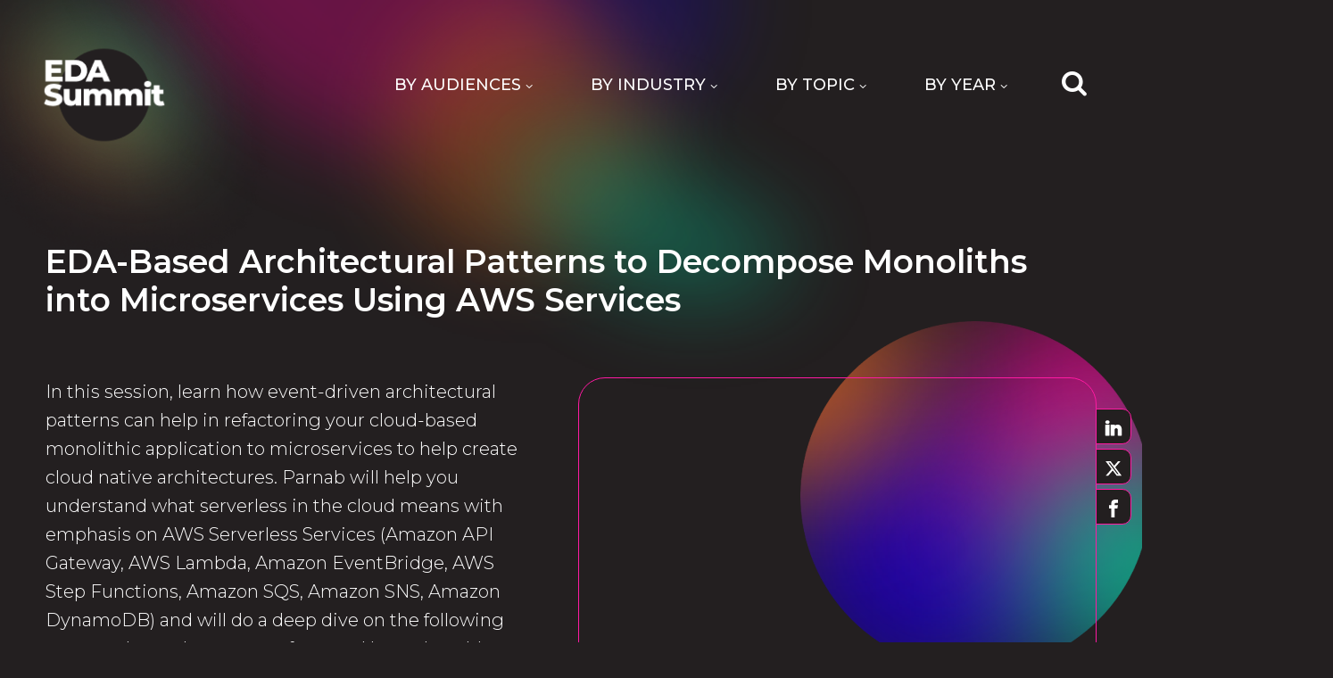

--- FILE ---
content_type: text/html; charset=UTF-8
request_url: https://edasummit.com/videos/eda-based-architectural-patterns-to-decompose-monoliths-into-microservices-using-aws-services/
body_size: 15813
content:
<!DOCTYPE html>
<html lang="en-US" class="no-js">
<head>
	<meta charset="UTF-8">
	<meta name="viewport" content="width=device-width, initial-scale=1">
	<link rel="profile" href="http://gmpg.org/xfn/11">
<script data-no-lazy data-type="lazy" data-src="[data-uri]"></script>	
	<script data-no-lazy src="https://cmp.osano.com/AzZrhlTmT5f216Foa/84ba7dc4-a4e5-4b02-b120-977eb6f052d4/osano.js"></script>
	<link rel="pingback" href="https://edasummit.com/xmlrpc.php">
	<meta name='robots' content='index, follow, max-image-preview:large, max-snippet:-1, max-video-preview:-1' />
	<style>img:is([sizes="auto" i], [sizes^="auto," i]) { contain-intrinsic-size: 3000px 1500px }</style>
	<script>document.documentElement.className = document.documentElement.className.replace("no-js","js");</script>

	<!-- This site is optimized with the Yoast SEO plugin v26.0 - https://yoast.com/wordpress/plugins/seo/ -->
	<title>EDA-Based Architectural Patterns to Decompose Monoliths into Microservices Using AWS Services - EDA Summit</title>
	<link rel="canonical" href="https://edasummit.com/videos/eda-based-architectural-patterns-to-decompose-monoliths-into-microservices-using-aws-services/" />
	<meta property="og:locale" content="en_US" />
	<meta property="og:type" content="article" />
	<meta property="og:title" content="EDA-Based Architectural Patterns to Decompose Monoliths into Microservices Using AWS Services - EDA Summit" />
	<meta property="og:description" content="In this session, learn how event-driven architectural patterns can help in refactoring your cloud-based monolithic application to microservices to help create cloud native architectures. Parnab will help you understand what serverless in the cloud means with emphasis on AWS Serverless Services (Amazon API Gateway, AWS Lambda, Amazon EventBridge, AWS Step Functions, Amazon SQS, Amazon SNS, &hellip;" />
	<meta property="og:url" content="https://edasummit.com/videos/eda-based-architectural-patterns-to-decompose-monoliths-into-microservices-using-aws-services/" />
	<meta property="og:site_name" content="EDA Summit" />
	<meta property="article:modified_time" content="2025-04-25T19:35:55+00:00" />
	<meta property="og:image" content="https://edasummit.com/wp-content/uploads/2022/05/parnab-basak.png" />
	<meta property="og:image:width" content="1350" />
	<meta property="og:image:height" content="707" />
	<meta property="og:image:type" content="image/png" />
	<meta name="twitter:card" content="summary_large_image" />
	<meta name="twitter:label1" content="Est. reading time" />
	<meta name="twitter:data1" content="2 minutes" />
	<script type="application/ld+json" class="yoast-schema-graph">{"@context":"https://schema.org","@graph":[{"@type":"WebPage","@id":"https://edasummit.com/videos/eda-based-architectural-patterns-to-decompose-monoliths-into-microservices-using-aws-services/","url":"https://edasummit.com/videos/eda-based-architectural-patterns-to-decompose-monoliths-into-microservices-using-aws-services/","name":"EDA-Based Architectural Patterns to Decompose Monoliths into Microservices Using AWS Services - EDA Summit","isPartOf":{"@id":"https://edasummit.com/#website"},"primaryImageOfPage":{"@id":"https://edasummit.com/videos/eda-based-architectural-patterns-to-decompose-monoliths-into-microservices-using-aws-services/#primaryimage"},"image":{"@id":"https://edasummit.com/videos/eda-based-architectural-patterns-to-decompose-monoliths-into-microservices-using-aws-services/#primaryimage"},"thumbnailUrl":"https://edasummit.com/wp-content/uploads/2022/05/parnab-basak.png","datePublished":"2022-05-04T17:21:05+00:00","dateModified":"2025-04-25T19:35:55+00:00","breadcrumb":{"@id":"https://edasummit.com/videos/eda-based-architectural-patterns-to-decompose-monoliths-into-microservices-using-aws-services/#breadcrumb"},"inLanguage":"en-US","potentialAction":[{"@type":"ReadAction","target":["https://edasummit.com/videos/eda-based-architectural-patterns-to-decompose-monoliths-into-microservices-using-aws-services/"]}]},{"@type":"ImageObject","inLanguage":"en-US","@id":"https://edasummit.com/videos/eda-based-architectural-patterns-to-decompose-monoliths-into-microservices-using-aws-services/#primaryimage","url":"https://edasummit.com/wp-content/uploads/2022/05/parnab-basak.png","contentUrl":"https://edasummit.com/wp-content/uploads/2022/05/parnab-basak.png","width":1350,"height":707,"caption":"Parnab Basak"},{"@type":"BreadcrumbList","@id":"https://edasummit.com/videos/eda-based-architectural-patterns-to-decompose-monoliths-into-microservices-using-aws-services/#breadcrumb","itemListElement":[{"@type":"ListItem","position":1,"name":"Home","item":"https://edasummit.com/"},{"@type":"ListItem","position":2,"name":"Videos","item":"https://edasummit.com/videos/"},{"@type":"ListItem","position":3,"name":"EDA-Based Architectural Patterns to Decompose Monoliths into Microservices Using AWS Services"}]},{"@type":"WebSite","@id":"https://edasummit.com/#website","url":"https://edasummit.com/","name":"EDA Summit","description":"site","publisher":{"@id":"https://edasummit.com/#organization"},"potentialAction":[{"@type":"SearchAction","target":{"@type":"EntryPoint","urlTemplate":"https://edasummit.com/?s={search_term_string}"},"query-input":{"@type":"PropertyValueSpecification","valueRequired":true,"valueName":"search_term_string"}}],"inLanguage":"en-US"},{"@type":"Organization","@id":"https://edasummit.com/#organization","name":"EDA Summit","url":"https://edasummit.com/","logo":{"@type":"ImageObject","inLanguage":"en-US","@id":"https://edasummit.com/#/schema/logo/image/","url":"https://edasummit.com/wp-content/uploads/2022/06/EDA-Summit-logo-clean.png","contentUrl":"https://edasummit.com/wp-content/uploads/2022/06/EDA-Summit-logo-clean.png","width":335,"height":255,"caption":"EDA Summit"},"image":{"@id":"https://edasummit.com/#/schema/logo/image/"}}]}</script>
	<!-- / Yoast SEO plugin. -->


<link rel="alternate" type="application/rss+xml" title="EDA Summit &raquo; Feed" href="https://edasummit.com/feed/" />
<link rel="alternate" type="application/rss+xml" title="EDA Summit &raquo; Comments Feed" href="https://edasummit.com/comments/feed/" />
<link rel='stylesheet' id='genesis-blocks-style-css-css' href='https://edasummit.com/wp-content/plugins/genesis-blocks/dist/style-blocks.build.css' media='all' />
<link rel='stylesheet' id='wp-block-library-css' href='https://edasummit.com/wp-includes/css/dist/block-library/style.min.css' media='all' />
<style id='wp-block-library-theme-inline-css'>
.wp-block-audio :where(figcaption){color:#555;font-size:13px;text-align:center}.is-dark-theme .wp-block-audio :where(figcaption){color:#ffffffa6}.wp-block-audio{margin:0 0 1em}.wp-block-code{border:1px solid #ccc;border-radius:4px;font-family:Menlo,Consolas,monaco,monospace;padding:.8em 1em}.wp-block-embed :where(figcaption){color:#555;font-size:13px;text-align:center}.is-dark-theme .wp-block-embed :where(figcaption){color:#ffffffa6}.wp-block-embed{margin:0 0 1em}.blocks-gallery-caption{color:#555;font-size:13px;text-align:center}.is-dark-theme .blocks-gallery-caption{color:#ffffffa6}:root :where(.wp-block-image figcaption){color:#555;font-size:13px;text-align:center}.is-dark-theme :root :where(.wp-block-image figcaption){color:#ffffffa6}.wp-block-image{margin:0 0 1em}.wp-block-pullquote{border-bottom:4px solid;border-top:4px solid;color:currentColor;margin-bottom:1.75em}.wp-block-pullquote cite,.wp-block-pullquote footer,.wp-block-pullquote__citation{color:currentColor;font-size:.8125em;font-style:normal;text-transform:uppercase}.wp-block-quote{border-left:.25em solid;margin:0 0 1.75em;padding-left:1em}.wp-block-quote cite,.wp-block-quote footer{color:currentColor;font-size:.8125em;font-style:normal;position:relative}.wp-block-quote:where(.has-text-align-right){border-left:none;border-right:.25em solid;padding-left:0;padding-right:1em}.wp-block-quote:where(.has-text-align-center){border:none;padding-left:0}.wp-block-quote.is-large,.wp-block-quote.is-style-large,.wp-block-quote:where(.is-style-plain){border:none}.wp-block-search .wp-block-search__label{font-weight:700}.wp-block-search__button{border:1px solid #ccc;padding:.375em .625em}:where(.wp-block-group.has-background){padding:1.25em 2.375em}.wp-block-separator.has-css-opacity{opacity:.4}.wp-block-separator{border:none;border-bottom:2px solid;margin-left:auto;margin-right:auto}.wp-block-separator.has-alpha-channel-opacity{opacity:1}.wp-block-separator:not(.is-style-wide):not(.is-style-dots){width:100px}.wp-block-separator.has-background:not(.is-style-dots){border-bottom:none;height:1px}.wp-block-separator.has-background:not(.is-style-wide):not(.is-style-dots){height:2px}.wp-block-table{margin:0 0 1em}.wp-block-table td,.wp-block-table th{word-break:normal}.wp-block-table :where(figcaption){color:#555;font-size:13px;text-align:center}.is-dark-theme .wp-block-table :where(figcaption){color:#ffffffa6}.wp-block-video :where(figcaption){color:#555;font-size:13px;text-align:center}.is-dark-theme .wp-block-video :where(figcaption){color:#ffffffa6}.wp-block-video{margin:0 0 1em}:root :where(.wp-block-template-part.has-background){margin-bottom:0;margin-top:0;padding:1.25em 2.375em}
</style>
<style id='classic-theme-styles-inline-css'>
/*! This file is auto-generated */
.wp-block-button__link{color:#fff;background-color:#32373c;border-radius:9999px;box-shadow:none;text-decoration:none;padding:calc(.667em + 2px) calc(1.333em + 2px);font-size:1.125em}.wp-block-file__button{background:#32373c;color:#fff;text-decoration:none}
</style>
<style id='global-styles-inline-css'>
:root{--wp--preset--aspect-ratio--square: 1;--wp--preset--aspect-ratio--4-3: 4/3;--wp--preset--aspect-ratio--3-4: 3/4;--wp--preset--aspect-ratio--3-2: 3/2;--wp--preset--aspect-ratio--2-3: 2/3;--wp--preset--aspect-ratio--16-9: 16/9;--wp--preset--aspect-ratio--9-16: 9/16;--wp--preset--color--black: #000000;--wp--preset--color--cyan-bluish-gray: #abb8c3;--wp--preset--color--white: #ffffff;--wp--preset--color--pale-pink: #f78da7;--wp--preset--color--vivid-red: #cf2e2e;--wp--preset--color--luminous-vivid-orange: #ff6900;--wp--preset--color--luminous-vivid-amber: #fcb900;--wp--preset--color--light-green-cyan: #7bdcb5;--wp--preset--color--vivid-green-cyan: #00d084;--wp--preset--color--pale-cyan-blue: #8ed1fc;--wp--preset--color--vivid-cyan-blue: #0693e3;--wp--preset--color--vivid-purple: #9b51e0;--wp--preset--color--pink: #ec008c;--wp--preset--color--orange: #f37021;--wp--preset--color--aqua: #00c895;--wp--preset--color--gray: #B5B5B5;--wp--preset--gradient--vivid-cyan-blue-to-vivid-purple: linear-gradient(135deg,rgba(6,147,227,1) 0%,rgb(155,81,224) 100%);--wp--preset--gradient--light-green-cyan-to-vivid-green-cyan: linear-gradient(135deg,rgb(122,220,180) 0%,rgb(0,208,130) 100%);--wp--preset--gradient--luminous-vivid-amber-to-luminous-vivid-orange: linear-gradient(135deg,rgba(252,185,0,1) 0%,rgba(255,105,0,1) 100%);--wp--preset--gradient--luminous-vivid-orange-to-vivid-red: linear-gradient(135deg,rgba(255,105,0,1) 0%,rgb(207,46,46) 100%);--wp--preset--gradient--very-light-gray-to-cyan-bluish-gray: linear-gradient(135deg,rgb(238,238,238) 0%,rgb(169,184,195) 100%);--wp--preset--gradient--cool-to-warm-spectrum: linear-gradient(135deg,rgb(74,234,220) 0%,rgb(151,120,209) 20%,rgb(207,42,186) 40%,rgb(238,44,130) 60%,rgb(251,105,98) 80%,rgb(254,248,76) 100%);--wp--preset--gradient--blush-light-purple: linear-gradient(135deg,rgb(255,206,236) 0%,rgb(152,150,240) 100%);--wp--preset--gradient--blush-bordeaux: linear-gradient(135deg,rgb(254,205,165) 0%,rgb(254,45,45) 50%,rgb(107,0,62) 100%);--wp--preset--gradient--luminous-dusk: linear-gradient(135deg,rgb(255,203,112) 0%,rgb(199,81,192) 50%,rgb(65,88,208) 100%);--wp--preset--gradient--pale-ocean: linear-gradient(135deg,rgb(255,245,203) 0%,rgb(182,227,212) 50%,rgb(51,167,181) 100%);--wp--preset--gradient--electric-grass: linear-gradient(135deg,rgb(202,248,128) 0%,rgb(113,206,126) 100%);--wp--preset--gradient--midnight: linear-gradient(135deg,rgb(2,3,129) 0%,rgb(40,116,252) 100%);--wp--preset--font-size--small: 13px;--wp--preset--font-size--medium: 20px;--wp--preset--font-size--large: 36px;--wp--preset--font-size--x-large: 42px;--wp--preset--spacing--20: 0.44rem;--wp--preset--spacing--30: 0.67rem;--wp--preset--spacing--40: 1rem;--wp--preset--spacing--50: 1.5rem;--wp--preset--spacing--60: 2.25rem;--wp--preset--spacing--70: 3.38rem;--wp--preset--spacing--80: 5.06rem;--wp--preset--shadow--natural: 6px 6px 9px rgba(0, 0, 0, 0.2);--wp--preset--shadow--deep: 12px 12px 50px rgba(0, 0, 0, 0.4);--wp--preset--shadow--sharp: 6px 6px 0px rgba(0, 0, 0, 0.2);--wp--preset--shadow--outlined: 6px 6px 0px -3px rgba(255, 255, 255, 1), 6px 6px rgba(0, 0, 0, 1);--wp--preset--shadow--crisp: 6px 6px 0px rgba(0, 0, 0, 1);}:where(.is-layout-flex){gap: 0.5em;}:where(.is-layout-grid){gap: 0.5em;}body .is-layout-flex{display: flex;}.is-layout-flex{flex-wrap: wrap;align-items: center;}.is-layout-flex > :is(*, div){margin: 0;}body .is-layout-grid{display: grid;}.is-layout-grid > :is(*, div){margin: 0;}:where(.wp-block-columns.is-layout-flex){gap: 2em;}:where(.wp-block-columns.is-layout-grid){gap: 2em;}:where(.wp-block-post-template.is-layout-flex){gap: 1.25em;}:where(.wp-block-post-template.is-layout-grid){gap: 1.25em;}.has-black-color{color: var(--wp--preset--color--black) !important;}.has-cyan-bluish-gray-color{color: var(--wp--preset--color--cyan-bluish-gray) !important;}.has-white-color{color: var(--wp--preset--color--white) !important;}.has-pale-pink-color{color: var(--wp--preset--color--pale-pink) !important;}.has-vivid-red-color{color: var(--wp--preset--color--vivid-red) !important;}.has-luminous-vivid-orange-color{color: var(--wp--preset--color--luminous-vivid-orange) !important;}.has-luminous-vivid-amber-color{color: var(--wp--preset--color--luminous-vivid-amber) !important;}.has-light-green-cyan-color{color: var(--wp--preset--color--light-green-cyan) !important;}.has-vivid-green-cyan-color{color: var(--wp--preset--color--vivid-green-cyan) !important;}.has-pale-cyan-blue-color{color: var(--wp--preset--color--pale-cyan-blue) !important;}.has-vivid-cyan-blue-color{color: var(--wp--preset--color--vivid-cyan-blue) !important;}.has-vivid-purple-color{color: var(--wp--preset--color--vivid-purple) !important;}.has-black-background-color{background-color: var(--wp--preset--color--black) !important;}.has-cyan-bluish-gray-background-color{background-color: var(--wp--preset--color--cyan-bluish-gray) !important;}.has-white-background-color{background-color: var(--wp--preset--color--white) !important;}.has-pale-pink-background-color{background-color: var(--wp--preset--color--pale-pink) !important;}.has-vivid-red-background-color{background-color: var(--wp--preset--color--vivid-red) !important;}.has-luminous-vivid-orange-background-color{background-color: var(--wp--preset--color--luminous-vivid-orange) !important;}.has-luminous-vivid-amber-background-color{background-color: var(--wp--preset--color--luminous-vivid-amber) !important;}.has-light-green-cyan-background-color{background-color: var(--wp--preset--color--light-green-cyan) !important;}.has-vivid-green-cyan-background-color{background-color: var(--wp--preset--color--vivid-green-cyan) !important;}.has-pale-cyan-blue-background-color{background-color: var(--wp--preset--color--pale-cyan-blue) !important;}.has-vivid-cyan-blue-background-color{background-color: var(--wp--preset--color--vivid-cyan-blue) !important;}.has-vivid-purple-background-color{background-color: var(--wp--preset--color--vivid-purple) !important;}.has-black-border-color{border-color: var(--wp--preset--color--black) !important;}.has-cyan-bluish-gray-border-color{border-color: var(--wp--preset--color--cyan-bluish-gray) !important;}.has-white-border-color{border-color: var(--wp--preset--color--white) !important;}.has-pale-pink-border-color{border-color: var(--wp--preset--color--pale-pink) !important;}.has-vivid-red-border-color{border-color: var(--wp--preset--color--vivid-red) !important;}.has-luminous-vivid-orange-border-color{border-color: var(--wp--preset--color--luminous-vivid-orange) !important;}.has-luminous-vivid-amber-border-color{border-color: var(--wp--preset--color--luminous-vivid-amber) !important;}.has-light-green-cyan-border-color{border-color: var(--wp--preset--color--light-green-cyan) !important;}.has-vivid-green-cyan-border-color{border-color: var(--wp--preset--color--vivid-green-cyan) !important;}.has-pale-cyan-blue-border-color{border-color: var(--wp--preset--color--pale-cyan-blue) !important;}.has-vivid-cyan-blue-border-color{border-color: var(--wp--preset--color--vivid-cyan-blue) !important;}.has-vivid-purple-border-color{border-color: var(--wp--preset--color--vivid-purple) !important;}.has-vivid-cyan-blue-to-vivid-purple-gradient-background{background: var(--wp--preset--gradient--vivid-cyan-blue-to-vivid-purple) !important;}.has-light-green-cyan-to-vivid-green-cyan-gradient-background{background: var(--wp--preset--gradient--light-green-cyan-to-vivid-green-cyan) !important;}.has-luminous-vivid-amber-to-luminous-vivid-orange-gradient-background{background: var(--wp--preset--gradient--luminous-vivid-amber-to-luminous-vivid-orange) !important;}.has-luminous-vivid-orange-to-vivid-red-gradient-background{background: var(--wp--preset--gradient--luminous-vivid-orange-to-vivid-red) !important;}.has-very-light-gray-to-cyan-bluish-gray-gradient-background{background: var(--wp--preset--gradient--very-light-gray-to-cyan-bluish-gray) !important;}.has-cool-to-warm-spectrum-gradient-background{background: var(--wp--preset--gradient--cool-to-warm-spectrum) !important;}.has-blush-light-purple-gradient-background{background: var(--wp--preset--gradient--blush-light-purple) !important;}.has-blush-bordeaux-gradient-background{background: var(--wp--preset--gradient--blush-bordeaux) !important;}.has-luminous-dusk-gradient-background{background: var(--wp--preset--gradient--luminous-dusk) !important;}.has-pale-ocean-gradient-background{background: var(--wp--preset--gradient--pale-ocean) !important;}.has-electric-grass-gradient-background{background: var(--wp--preset--gradient--electric-grass) !important;}.has-midnight-gradient-background{background: var(--wp--preset--gradient--midnight) !important;}.has-small-font-size{font-size: var(--wp--preset--font-size--small) !important;}.has-medium-font-size{font-size: var(--wp--preset--font-size--medium) !important;}.has-large-font-size{font-size: var(--wp--preset--font-size--large) !important;}.has-x-large-font-size{font-size: var(--wp--preset--font-size--x-large) !important;}
:where(.wp-block-post-template.is-layout-flex){gap: 1.25em;}:where(.wp-block-post-template.is-layout-grid){gap: 1.25em;}
:where(.wp-block-columns.is-layout-flex){gap: 2em;}:where(.wp-block-columns.is-layout-grid){gap: 2em;}
:root :where(.wp-block-pullquote){font-size: 1.5em;line-height: 1.6;}
</style>
<link rel='stylesheet' id='bootstrap-styles-css' href='https://edasummit.com/wp-content/themes/genesis-eda23/assets/bootstrap/css/bootstrap.min.css' media='all' />
<link rel='stylesheet' id='aos-styles-css' href='https://edasummit.com/wp-content/themes/genesis-eda23/assets/aos/aos.css' media='all' />
<link rel='stylesheet' id='parent-style-css' href='https://edasummit.com/wp-content/themes/genesis-block-theme/style.css' media='all' />
<link rel='stylesheet' id='genesis-block-theme-style-css' href='https://edasummit.com/wp-content/themes/genesis-eda23/style.css' media='all' />
<style id='genesis-block-theme-style-inline-css'>


	button,
	input[type='button'],
	input[type='submit'],
	.button,
	.page-numbers.current,
	.page-numbers:hover,
	#page #infinite-handle button,
	#page #infinite-handle button:hover,
	.comment-navigation a,
	.su-button,
	.mobile-navigation,
	.toggle-active,
	.main-navigation .menu-cta a:hover {
	      background-color: #0072e5;
	}

	.entry-content p a,
	.entry-content p a:hover,
	.header-text a,
	.header-text a:hover,
	.entry-content .meta-list a,
	.post-navigation a:hover .post-title,
	.entry-header .entry-title a:hover,
	#page .more-link:hover,
	.site-footer a,
	.main-navigation a:hover,
	.main-navigation ul li.current-menu-item a,
	.main-navigation ul li.current-page-item a {
		color: #0072e5;
	}

	.entry-content p a,
	.header-text a {
		box-shadow: inset 0 -1px 0 #0072e5;
	}

	.entry-content p a:hover,
	.header-text a:hover {
		box-shadow: inset 0 -2px 0 #0072e5;
	}

	
</style>
<link rel='stylesheet' id='genesis-block-theme-fonts-css' href='https://edasummit.com/wp-content/themes/genesis-block-theme/inc/fonts/css/font-style.css' media='all' />
<link rel='stylesheet' id='gb-icons-css' href='https://edasummit.com/wp-content/themes/genesis-block-theme/inc/icons/css/icon-style.css' media='screen' />
<script src="https://edasummit.com/wp-content/themes/genesis-eda23/assets/bootstrap/js/bootstrap.min.js" id="bootstrap-js"></script>
<script src="https://edasummit.com/wp-content/themes/genesis-eda23/assets/aos/aos.js" id="aos-js"></script>
<script src="https://edasummit.com/wp-includes/js/jquery/jquery.min.js" id="jquery-core-js"></script>
<script src="https://edasummit.com/wp-includes/js/jquery/jquery-migrate.min.js" id="jquery-migrate-js"></script>
<link rel="https://api.w.org/" href="https://edasummit.com/wp-json/" /><link rel="EditURI" type="application/rsd+xml" title="RSD" href="https://edasummit.com/xmlrpc.php?rsd" />
<meta name="generator" content="WordPress 6.8.3" />
<link rel='shortlink' href='https://edasummit.com/?p=723' />
<link rel="alternate" title="oEmbed (JSON)" type="application/json+oembed" href="https://edasummit.com/wp-json/oembed/1.0/embed?url=https%3A%2F%2Fedasummit.com%2Fvideos%2Feda-based-architectural-patterns-to-decompose-monoliths-into-microservices-using-aws-services%2F" />
<link rel="alternate" title="oEmbed (XML)" type="text/xml+oembed" href="https://edasummit.com/wp-json/oembed/1.0/embed?url=https%3A%2F%2Fedasummit.com%2Fvideos%2Feda-based-architectural-patterns-to-decompose-monoliths-into-microservices-using-aws-services%2F&#038;format=xml" />
<link rel="icon" href="https://edasummit.com/wp-content/uploads/2022/01/eda-favicon-150x150.png" sizes="32x32" />
<link rel="icon" href="https://edasummit.com/wp-content/uploads/2022/01/eda-favicon.png" sizes="192x192" />
<link rel="apple-touch-icon" href="https://edasummit.com/wp-content/uploads/2022/01/eda-favicon.png" />
<meta name="msapplication-TileImage" content="https://edasummit.com/wp-content/uploads/2022/01/eda-favicon.png" />
  <link href="https://fonts.googleapis.com/css2?family=Montserrat:wght@300;400;500;600;700;800;900&display=swap" rel="stylesheet">	
<!-- Google Tag Manager -->
<script defer>(function(w,d,s,l,i){w[l]=w[l]||[];w[l].push({'gtm.start':
new Date().getTime(),event:'gtm.js'});var f=d.getElementsByTagName(s)[0],
j=d.createElement(s),dl=l!='dataLayer'?'&l='+l:'';j.async=true;j.src=
'https://www.googletagmanager.com/gtm.js?id='+i+dl;f.parentNode.insertBefore(j,f);
})(window,document,'script','dataLayer','GTM-KLSDFH');</script>
<!-- End Google Tag Manager -->
<style>
/* temporary  */
.drawer .drawer-navigation ul li.button-register{max-width: 350px}

@media all and (min-width:1000.9px){
  .eda-top-navigation .main-navigation ul li.button-register{top:-5px; margin-right: 40px; position: relative;right:auto;padding-right: 0}
}
@media (min-width: 1200px) {
    .eda-top-navigation .main-navigation ul li {
        margin-right: 40px;
    }
}

</style>
</head>
<body class="wp-singular videos-template-default single single-videos postid-723 wp-custom-logo wp-embed-responsive wp-theme-genesis-block-theme wp-child-theme-genesis-eda23 eda-body  has-featured-image featured-image-wide">
	<!-- Google Tag Manager (noscript) -->
<noscript><iframe src="https://www.googletagmanager.com/ns.html?id=GTM-KLSDFH"
height="0" width="0" style="display:none;visibility:hidden"></iframe></noscript>
<!-- End Google Tag Manager (noscript) -->	
<script type="text/javascript">
  if (top != self) top.location.replace(location);
</script>
  <div class="container-balls">
    <div class="container">
      <div class="line-balls line-splash-right d-none d-lg-block" data-aos="zoom-out-right" data-aos-delay="400"></div>
      <div class="line-balls line-balls-header-splash d-none d-md-block" data-aos="fade-in" data-aos-delay="100"></div>
      <div class="line-balls line-balls-header d-none d-lg-block"  data-aos="fade-in" data-aos-delay="300"></div> 
    </div>
  </div>

<header id="masthead" class="site-header">
	<a class="skip-link" href="#primary">Skip to Main Content</a>
<div class="eda-drawer-wrap">
	<div class="mobile-navigation">
		<button class="eda-menu-toggle button-toggle" id="eda-toggle" aria-label="Button Toggle">
		      <span></span>
		      <span></span>
		      <span></span>
		</button><!-- .overlay-toggle -->
	</div>	
	<div class="drawer drawer-menu-explore">
   <div class="eda-logo text-center" data-aos="fade-in" data-aos-duration="1200">
   	<div class="mobile-logo position-relative">
   		<a href="/">
					<img src="/wp-content/uploads/2023/06/edasummit-logo.png" alt="EDA Summit logo" width="377" height="377">
			</a>
		</div>
						
		</div>

		<nav id="eda-drawer-navigation" class="drawer-navigation">
			<div class="menu-main-menu-container"><ul id="menu-main-menu" class="menu"><li id="menu-item-3497" class="menu-item menu-item-type-custom menu-item-object-custom menu-item-has-children menu-item-3497"><a href="/categories/architects/">By Audiences</a>
<ul class="sub-menu">
	<li id="menu-item-646" class="menu-item menu-item-type-taxonomy menu-item-object-categories menu-item-646"><a href="https://edasummit.com/categories/architects/">Architects</a></li>
	<li id="menu-item-647" class="menu-item menu-item-type-taxonomy menu-item-object-categories current-videos-ancestor current-menu-parent current-videos-parent menu-item-647"><a href="https://edasummit.com/categories/developers/">Developers</a></li>
	<li id="menu-item-649" class="menu-item menu-item-type-taxonomy menu-item-object-categories menu-item-649"><a href="https://edasummit.com/categories/technical-leaders/">Technical Leaders</a></li>
</ul>
</li>
<li id="menu-item-4288" class="menu-item menu-item-type-taxonomy menu-item-object-categories menu-item-has-children menu-item-4288"><a href="https://edasummit.com/categories/financial-services/">By Industry</a>
<ul class="sub-menu">
	<li id="menu-item-4292" class="menu-item menu-item-type-taxonomy menu-item-object-categories menu-item-4292"><a href="https://edasummit.com/categories/energy-resources/">Energy &amp; Resources</a></li>
	<li id="menu-item-4289" class="menu-item menu-item-type-taxonomy menu-item-object-categories menu-item-4289"><a href="https://edasummit.com/categories/financial-services/">Financial Services</a></li>
	<li id="menu-item-4291" class="menu-item menu-item-type-taxonomy menu-item-object-categories menu-item-4291"><a href="https://edasummit.com/categories/retail-and-cpg/">Retail and CPG</a></li>
	<li id="menu-item-4305" class="menu-item menu-item-type-taxonomy menu-item-object-categories menu-item-4305"><a href="https://edasummit.com/categories/telecom/">Telecommunications</a></li>
	<li id="menu-item-4290" class="menu-item menu-item-type-taxonomy menu-item-object-categories menu-item-4290"><a href="https://edasummit.com/categories/transportation/">Transportation</a></li>
</ul>
</li>
<li id="menu-item-4293" class="menu-item menu-item-type-taxonomy menu-item-object-categories menu-item-has-children menu-item-4293"><a href="https://edasummit.com/categories/ai/">By Topic</a>
<ul class="sub-menu">
	<li id="menu-item-4294" class="menu-item menu-item-type-taxonomy menu-item-object-categories menu-item-4294"><a href="https://edasummit.com/categories/ai/">Artificial Intelligence</a></li>
	<li id="menu-item-4295" class="menu-item menu-item-type-taxonomy menu-item-object-categories menu-item-4295"><a href="https://edasummit.com/categories/api-management/">API Management</a></li>
	<li id="menu-item-4296" class="menu-item menu-item-type-taxonomy menu-item-object-categories menu-item-4296"><a href="https://edasummit.com/categories/event-driven-integration/">Event-Driven<br> Integration</a></li>
</ul>
</li>
<li id="menu-item-642" class="nav-years menu-item menu-item-type-post_type menu-item-object-page menu-item-has-children menu-item-642"><a href="https://edasummit.com/events/">By Year</a>
<ul class="sub-menu">
	<li id="menu-item-4184" class="menu-item menu-item-type-post_type menu-item-object-page menu-item-4184"><a href="https://edasummit.com/events/summit-2024/">2024</a></li>
	<li id="menu-item-2215" class="menu-item menu-item-type-post_type menu-item-object-page menu-item-2215"><a href="https://edasummit.com/events/summit-2023/">2023</a></li>
	<li id="menu-item-643" class="menu-item menu-item-type-post_type menu-item-object-page menu-item-643"><a href="https://edasummit.com/events/summit-2022/">2022</a></li>
	<li id="menu-item-644" class="menu-item menu-item-type-post_type menu-item-object-page menu-item-644"><a href="https://edasummit.com/events/summit-2021/">2021</a></li>
</ul>
</li>
</ul></div>		</nav><!-- #site-navigation -->
		<div class="header-search header-search-mob">
			
<form role="search" method="get" class="searchform" action="https://edasummit.com/">
	<div>
		<label for="search-form-1" class="screen-reader-text">Search for:</label>

		<input id="search-form-1" type="text" value="" name="s" class="search-input" placeholder="Search here..." />

		<button class="searchsubmit" type="submit" aria-label="Search">
			<i class="gbi gbicon-search" aria-hidden="true"></i>
		</button>
	</div>
</form>
		</div>

	</div><!-- .drawer -->
</div><!-- .drawer-wrap -->

<div class="top-navigation"  role="navigation">
		<!-- Mobile menu -->
			<div class="header-background">
		<div class="container">
			<div class="site-identity clear">
			   	<div class="header-logo"><a href="/">
						<img src="/wp-content/uploads/2023/06/edasummit-logo.png" alt="EDA Summit" width="377" height="377"></a>
  				</div>

				<div class="top-navigation-right eda-top-navigation">
					<!-- Main navigation -->
					<nav id="site-navigation" class="main-navigation" aria-label="Main">
						<div class="menu-main-menu-container"><ul id="menu-main-menu-1" class="menu"><li class="menu-item menu-item-type-custom menu-item-object-custom menu-item-has-children menu-item-3497"><a href="/categories/architects/">By Audiences</a>
<ul class="sub-menu">
	<li class="menu-item menu-item-type-taxonomy menu-item-object-categories menu-item-646"><a href="https://edasummit.com/categories/architects/">Architects</a></li>
	<li class="menu-item menu-item-type-taxonomy menu-item-object-categories current-videos-ancestor current-menu-parent current-videos-parent menu-item-647"><a href="https://edasummit.com/categories/developers/">Developers</a></li>
	<li class="menu-item menu-item-type-taxonomy menu-item-object-categories menu-item-649"><a href="https://edasummit.com/categories/technical-leaders/">Technical Leaders</a></li>
</ul>
</li>
<li class="menu-item menu-item-type-taxonomy menu-item-object-categories menu-item-has-children menu-item-4288"><a href="https://edasummit.com/categories/financial-services/">By Industry</a>
<ul class="sub-menu">
	<li class="menu-item menu-item-type-taxonomy menu-item-object-categories menu-item-4292"><a href="https://edasummit.com/categories/energy-resources/">Energy &amp; Resources</a></li>
	<li class="menu-item menu-item-type-taxonomy menu-item-object-categories menu-item-4289"><a href="https://edasummit.com/categories/financial-services/">Financial Services</a></li>
	<li class="menu-item menu-item-type-taxonomy menu-item-object-categories menu-item-4291"><a href="https://edasummit.com/categories/retail-and-cpg/">Retail and CPG</a></li>
	<li class="menu-item menu-item-type-taxonomy menu-item-object-categories menu-item-4305"><a href="https://edasummit.com/categories/telecom/">Telecommunications</a></li>
	<li class="menu-item menu-item-type-taxonomy menu-item-object-categories menu-item-4290"><a href="https://edasummit.com/categories/transportation/">Transportation</a></li>
</ul>
</li>
<li class="menu-item menu-item-type-taxonomy menu-item-object-categories menu-item-has-children menu-item-4293"><a href="https://edasummit.com/categories/ai/">By Topic</a>
<ul class="sub-menu">
	<li class="menu-item menu-item-type-taxonomy menu-item-object-categories menu-item-4294"><a href="https://edasummit.com/categories/ai/">Artificial Intelligence</a></li>
	<li class="menu-item menu-item-type-taxonomy menu-item-object-categories menu-item-4295"><a href="https://edasummit.com/categories/api-management/">API Management</a></li>
	<li class="menu-item menu-item-type-taxonomy menu-item-object-categories menu-item-4296"><a href="https://edasummit.com/categories/event-driven-integration/">Event-Driven<br> Integration</a></li>
</ul>
</li>
<li class="nav-years menu-item menu-item-type-post_type menu-item-object-page menu-item-has-children menu-item-642"><a href="https://edasummit.com/events/">By Year</a>
<ul class="sub-menu">
	<li class="menu-item menu-item-type-post_type menu-item-object-page menu-item-4184"><a href="https://edasummit.com/events/summit-2024/">2024</a></li>
	<li class="menu-item menu-item-type-post_type menu-item-object-page menu-item-2215"><a href="https://edasummit.com/events/summit-2023/">2023</a></li>
	<li class="menu-item menu-item-type-post_type menu-item-object-page menu-item-643"><a href="https://edasummit.com/events/summit-2022/">2022</a></li>
	<li class="menu-item menu-item-type-post_type menu-item-object-page menu-item-644"><a href="https://edasummit.com/events/summit-2021/">2021</a></li>
</ul>
</li>
</ul></div>					</nav><!-- .main-navigation -->
					<div class="top-org-block">
						<div class="header-search">
							<button data-bs-toggle="modal" data-bs-target="#siteSearch" class="search-btn" id="header-search" aria-label="Search Button"><i class="gbi gbicon-search" aria-hidden="true"></i></button>
							<!-- <a href="#" class="button button-pink">Watch On-Demand</a> -->
        		</div>

			    </div>
				</div><!-- .top-navigation-right -->
			</div>
		</div><!-- .container -->
	
	</div>
</div>


<div class="container">
	<div class="top-navigation-logo">
		<div class="row  d-flex align-items-top">
										 <div class="col-12">
						
													
						<div class="eda-line eda-line-header eda-evdate" data-aos="fade-left" data-aos-duration="1500" data-aos-delay="500">
															<span>Wednesday, May 10, 2023</span>
																					</div>
							

													<h1 class="header-videotitle text-">EDA-Based Architectural Patterns to Decompose Monoliths into Microservices Using AWS Services</h1>
						
				</div>
							</div><!-- .site-identity-->
		</div><!-- .container -->
 </div><!-- .top-navigation -->
</header><!-- .site-header -->
	<!-- Get the archive page titles -->
	<!-- <div id="page" class="hfeed site container">
	<div id="content" class="site-content"> -->
<div id="single" class="hfeed site container">
<div id="content" class="site-content">
	<div id="primary" class="content-area">
		<main id="main" class="site-main">

		

	<article id="post-723" class="post-723 videos type-videos status-publish has-post-thumbnail hentry event-2022-summit categories-developers post with-featured-image">
	<div class="post-content">
			<div class="entry-content entry-content-video-single">
			<div class="row">
				<div class="col-12 col-lg-6">
					<div class="single-video-content entry-content-text"><p>In this session, learn how event-driven architectural patterns can help in refactoring your cloud-based monolithic application to microservices to help create cloud native architectures. Parnab will help you understand what serverless in the cloud means with emphasis on AWS Serverless Services (Amazon API Gateway, AWS Lambda, Amazon EventBridge, AWS Step Functions, Amazon SQS, Amazon SNS, Amazon DynamoDB) and will do a deep dive on the following commonly used patterns referenced by real world examples:<br />
1. Strangler Fig<br />
2. Proxy Interception<br />
3. Gateway Pattern<br />
4. Message Interception<br />
5. Decorating Collaborator<br />
6. Change Data Capture.</p>
<p>You will also learn how pub/sub, fanout/broadcast, routing, and streaming-based message exchanges enable harmonizing communications in your evolving design. Finally, evaluate different characteristics (ordering, duplication, delivery guarantees, push versus pull, replay, retention, schema registry, batching, and failure handling) to select the right event channel as you embark upon your modernization journey. In essence, this talk will discuss &amp; break down the &#8220;Where&#8221;, &#8220;How&#8221; and &#8220;What&#8221; involved in migrating your monolith to event-based microservices to enable more informed architectural decisions.</p>
<p>Parnab Basak is a Solutions Architect with Amazon Web Services (AWS). He specializes in creating net new solutions and modernizing existing workloads to make them cloud native using modern s/w dev practices like Serverless, DevOps &amp; Analytics. He enjoys helping customers navigate the cloud landscape as they transform workloads on AWS. Outside of work, he’s a big fan of travel, watching movies and learning new things.</p>
</div>
				</div>
				<div class="col-12 col-lg-6">
					<div class="single-video-code">
						<div class="video_embed video_embed_youtube book-form book-form-video"><iframe title="EDA-Based Architectural Patterns to Decompose Monoliths into Microservices Using AWS Services" width="640" height="360" src="https://www.youtube.com/embed/8J9x9GkAd10?feature=oembed" frameborder="0" allow="accelerometer; autoplay; clipboard-write; encrypted-media; gyroscope; picture-in-picture; web-share" referrerpolicy="strict-origin-when-cross-origin" allowfullscreen></iframe></div>						<div class="eda-social"><a class="eda-link eda-linkedin" href="https://www.linkedin.com/shareArticle?mini=true&url=https%3A%2F%2Fedasummit.com%2Fvideos%2Feda-based-architectural-patterns-to-decompose-monoliths-into-microservices-using-aws-services%2F&amp;title=EDA-Based+Architectural+Patterns+to+Decompose+Monoliths+into+Microservices+Using+AWS+Services" target="_blank"><svg xmlns="http://www.w3.org/2000/svg" viewbox="0 0 50 50" width="50px" height="50px">    <path d="M 8 3.0097656 C 4.53 3.0097656 2.0097656 5.0892187 2.0097656 7.9492188 C 2.0097656 10.819219 4.59 12.990234 8 12.990234 C 11.47 12.990234 13.990234 10.870625 13.990234 7.890625 C 13.830234 5.020625 11.36 3.0097656 8 3.0097656 z M 3 15 C 2.45 15 2 15.45 2 16 L 2 45 C 2 45.55 2.45 46 3 46 L 13 46 C 13.55 46 14 45.55 14 45 L 14 16 C 14 15.45 13.55 15 13 15 L 3 15 z M 18 15 C 17.45 15 17 15.45 17 16 L 17 45 C 17 45.55 17.45 46 18 46 L 27 46 C 27.552 46 28 45.552 28 45 L 28 30 L 28 29.75 L 28 29.5 C 28 27.13 29.820625 25.199531 32.140625 25.019531 C 32.260625 24.999531 32.38 25 32.5 25 C 32.62 25 32.739375 24.999531 32.859375 25.019531 C 35.179375 25.199531 37 27.13 37 29.5 L 37 45 C 37 45.552 37.448 46 38 46 L 47 46 C 47.55 46 48 45.55 48 45 L 48 28 C 48 21.53 44.529063 15 36.789062 15 C 33.269062 15 30.61 16.360234 29 17.490234 L 29 16 C 29 15.45 28.55 15 28 15 L 18 15 z"/></svg></a><a class="eda-link eda-twitter" href="https://twitter.com/intent/tweet?text=EDA-Based+Architectural+Patterns+to+Decompose+Monoliths+into+Microservices+Using+AWS+Services&amp;url=https%3A%2F%2Fedasummit.com%2Fvideos%2Feda-based-architectural-patterns-to-decompose-monoliths-into-microservices-using-aws-services%2F&amp;via=EDAsummit" target="_blank"><svg xmlns="http://www.w3.org/2000/svg" viewbox="0 0 512 512"><path d="M389.2 48h70.6L305.6 224.2 487 464H345L233.7 318.6 106.5 464H35.8L200.7 275.5 26.8 48H172.4L272.9 180.9 389.2 48zM364.4 421.8h39.1L151.1 88h-42L364.4 421.8z"/></svg></a><a class="eda-link eda-facebook" href="https://www.facebook.com/sharer/sharer.php?u=https%3A%2F%2Fedasummit.com%2Fvideos%2Feda-based-architectural-patterns-to-decompose-monoliths-into-microservices-using-aws-services%2F" target="_blank"><svg xmlns="http://www.w3.org/2000/svg" viewbox="0 0 64 64" aria-labelledby="title" aria-describedby="desc" role="img" xmlns:xlink="http://www.w3.org/1999/xlink">  <path data-name="layer1" d="M39.8 12.2H48V0h-9.7C26.6.5 24.2 7.1 24 14v6.1h-8V32h8v32h12V32h9.9l1.9-11.9H36v-3.7a3.962 3.962 0 0 1 3.8-4.2z"></path></svg></a></div><style>.eda-social {position:absolute; top:30px; right:-44px} .book-form .eda-social{right:-45px} .eda-social a{display:block; width:40px; height:40px;border:solid 1px var(--pink); border-radius:0 10px 10px 0; background-color:#231f20; padding:9px; line-height:20px;margin:5px} .eda-social a svg{fill:#fff;width:100%; height:auto; } .eda-social a:hover{background-color: var(--pink); } .eda-social a:hover svg{fill:#fff;}</style>					</div>
					<div class="single-video-event">	
						<p class="event-cat">
							<a href="https://edasummit.com/event/2022-summit/" title="View all videos in 2022 Summit">2022 Summit</a>  <a href="https://edasummit.com/categories/developers/" title="View all videos in Developers">Developers</a> 						</p>
					</div>

					
				</div>
			</div>

									<div class="line-balls line-balls-sp-down d-none d-lg-block" data-aos="fade-in" data-aos-delay="200"></div>
					<div class="single-video-speakers">	
							<h2 class="eda-line"  data-aos="fade-right">
								<span>
									Speaker								</span>
							</h2>
						<div class="row speakers_num_0">
    
        

  
     
  

  
  

</div>



<div class="row speakers_num_1">
        <div class="col-12 text-center series-speaker-item aos-init aos-animate" data-aos="fade-in" data-aos-delay="200">    
    <div class="speaker-item">
      <div class="row">
        <div class="col-12 col-lg-3">
                         <a href="https://edasummit.com/speakers/parnab-basak/">
                <img src="https://edasummit.com/wp-content/uploads/2022/03/sp-Basak_Parnab_126.jpg" alt="Parnab Basak" class="series-speaker-photo">
            </a>
        </div>
        <div class="col-12 col-lg-9 speaker-info">
            <p class="speaker-name">Parnab Basak</p>
            <p class="speaker-title">Solutions Architect</p><p class="speaker-company"><a href="/company/aws">AWS</a></p>            <div class="speaker-desc">Parnab Basak is a Solutions Architect with Amazon Web Services (AWS). He specializes in creating net new solutions and modernizing existing workloads to make...                <p><a href="https://edasummit.com/speakers/parnab-basak/">More about Parnab Basak</a></p>
                                

            </div>
        </div>
      </div>
    </div>
    </div>
    </div>
    
					</div>
									
			<div class="single-video-transcript" data-aos="fade-in" data-aos-delay="200">
					
																			</div>

					</div><!-- .entry-content -->
	</div><!-- .post-content-->
	</article>
 
		</main><!-- #main -->
	</div><!-- #primary -->
</div></div>

<footer id="colophon" class="site-footer-eda">
	<div class="container">
		<div class="row">
			<div class="col-12 col-lg-6">
				<div class="footer-logo position-relative"><a href="/">
					<img src="/wp-content/uploads/2023/06/edasummit-logo.png" alt="EDA Summit logo" width="377" height="377"></a>
				</div>
			</div>
			<div class="col-12 col-lg-6 position-relative">
				<p class="footer-line-organized">Organized by&nbsp;<a href="https://solace.com" target="_blank"><img class="wp-image-16" src="https://edasummit.com/wp-content/uploads/2025/07/solace-logo.svg" alt="Solace" width="160" height="39"></a></p>
			</div>
		</div>
		<div class="row">
			<div class="col-12 col-lg-4 footer-col1">
										<section id="block-11" class="widget widget_block widget_text">
<p>EDA Summit is a virtual conference dedicated to the advancement of event-driven architecture in business. Every year, we bring together IT leaders, enterprise architects, technologists, and developers for an amazing experience that provides you with the tools you need to start implementing event-driven architecture in your business.​</p>
</section>						<div class="social-links">
			              <a href="https://www.linkedin.com/showcase/eda-summit/" target="_blank" class="linkedin" title="LinkedIn">
			                <svg xmlns="http://www.w3.org/2000/svg" viewbox="0 0 448 512"><path d="M100.28 448H7.4V148.9h92.88zM53.79 108.1C24.09 108.1 0 83.5 0 53.8a53.79 53.79 0 0 1 107.58 0c0 29.7-24.1 54.3-53.79 54.3zM447.9 448h-92.68V302.4c0-34.7-.7-79.2-48.29-79.2-48.29 0-55.69 37.7-55.69 76.7V448h-92.78V148.9h89.08v40.8h1.3c12.4-23.5 42.69-48.3 87.88-48.3 94 0 111.28 61.9 111.28 142.3V448z"/></svg>
			              </a>
			              <a href="https://twitter.com/EDAsummit" target="_blank" class="twitter" title="twitter">
						  <svg xmlns="http://www.w3.org/2000/svg" viewbox="0 0 512 512"><path d="M389.2 48h70.6L305.6 224.2 487 464H345L233.7 318.6 106.5 464H35.8L200.7 275.5 26.8 48H172.4L272.9 180.9 389.2 48zM364.4 421.8h39.1L151.1 88h-42L364.4 421.8z"/></svg>

			              </a>
			              <a href="https://www.youtube.com/c/EDASummit" target="_blank" class="youtube" title="YouTube">
			                <svg xmlns="http://www.w3.org/2000/svg" viewbox="0 0 448 512"><path d="M186.8 202.1l95.2 54.1-95.2 54.1V202.1zM448 80v352c0 26.5-21.5 48-48 48H48c-26.5 0-48-21.5-48-48V80c0-26.5 21.5-48 48-48h352c26.5 0 48 21.5 48 48zm-42 176.3s0-59.6-7.6-88.2c-4.2-15.8-16.5-28.2-32.2-32.4C337.9 128 224 128 224 128s-113.9 0-142.2 7.7c-15.7 4.2-28 16.6-32.2 32.4-7.6 28.5-7.6 88.2-7.6 88.2s0 59.6 7.6 88.2c4.2 15.8 16.5 27.7 32.2 31.9C110.1 384 224 384 224 384s113.9 0 142.2-7.7c15.7-4.2 28-16.1 32.2-31.9 7.6-28.5 7.6-88.1 7.6-88.1z"/></svg>
			              </a>
		            	</div>
							</div>
			<div class="col-12 col-lg-8">
										<section id="nav_menu-2" class="widget widget_nav_menu"><div class="menu-footer-menu-container"><ul id="menu-footer-menu" class="menu"><li id="menu-item-2111" class="menu-item menu-item-type-taxonomy menu-item-object-categories menu-item-has-children menu-item-2111"><a href="https://edasummit.com/categories/architects/">AUDIENCES</a>
<ul class="sub-menu">
	<li id="menu-item-2112" class="menu-item menu-item-type-taxonomy menu-item-object-categories menu-item-2112"><a href="https://edasummit.com/categories/architects/">Architects</a></li>
	<li id="menu-item-2113" class="menu-item menu-item-type-taxonomy menu-item-object-categories current-videos-ancestor current-menu-parent current-videos-parent menu-item-2113"><a href="https://edasummit.com/categories/developers/">Developers</a></li>
	<li id="menu-item-2115" class="menu-item menu-item-type-taxonomy menu-item-object-categories menu-item-2115"><a href="https://edasummit.com/categories/technical-leaders/">Technical Leaders</a></li>
</ul>
</li>
<li id="menu-item-3505" class="menu-item menu-item-type-taxonomy menu-item-object-categories menu-item-has-children menu-item-3505"><a href="https://edasummit.com/categories/eda-case-studies/">TRACKS</a>
<ul class="sub-menu">
	<li id="menu-item-2114" class="menu-item menu-item-type-taxonomy menu-item-object-categories menu-item-2114"><a href="https://edasummit.com/categories/eda-case-studies/">EDA In Action:<br> Case Studies</a></li>
</ul>
</li>
<li id="menu-item-2116" class="menu-item menu-item-type-post_type menu-item-object-page menu-item-has-children menu-item-2116"><a href="https://edasummit.com/events/">PAST SUMMITS</a>
<ul class="sub-menu">
	<li id="menu-item-4213" class="menu-item menu-item-type-post_type menu-item-object-page menu-item-4213"><a href="https://edasummit.com/events/summit-2024/">2024 Summit Sessions</a></li>
	<li id="menu-item-2214" class="menu-item menu-item-type-post_type menu-item-object-page menu-item-2214"><a href="https://edasummit.com/events/summit-2023/">2023 Summit Sessions</a></li>
	<li id="menu-item-2117" class="menu-item menu-item-type-post_type menu-item-object-page menu-item-2117"><a href="https://edasummit.com/events/summit-2022/">2022 Summit Sessions</a></li>
	<li id="menu-item-2118" class="menu-item menu-item-type-post_type menu-item-object-page menu-item-2118"><a href="https://edasummit.com/events/summit-2021/">2021 Summit Sessions</a></li>
</ul>
</li>
<li id="menu-item-2119" class="menu-item menu-item-type-post_type menu-item-object-page menu-item-has-children menu-item-2119"><a href="https://edasummit.com/series/">SUMMIT SERIES</a>
<ul class="sub-menu">
	<li id="menu-item-2120" class="menu-item menu-item-type-post_type menu-item-object-page menu-item-2120"><a href="https://edasummit.com/series/february-2023/">How Unilever Built an Online Marketplace with EDA</a></li>
	<li id="menu-item-2121" class="menu-item menu-item-type-post_type menu-item-object-page menu-item-2121"><a href="https://edasummit.com/series/september-2022/">How To Build a Kafka Mesh  </a></li>
	<li id="menu-item-2122" class="menu-item menu-item-type-post_type menu-item-object-page menu-item-2122"><a href="https://edasummit.com/series/january-2022/">Best Practices for Event Enabling ​your Enterprise Integration Platform</a></li>
</ul>
</li>
</ul></div></section>							</div>
		</div>
		<div class="row section-copyright">
  				 				<section id="block-10" class="widget widget_block"><p class="copyright">Copyright © 2025&nbsp;<a rel="noreferrer noopener" class="solace" href="https://solace.com/" target="_blank">Solace</a></p><p class="privacy text-right"><a rel="noreferrer noopener" href="https://solace.com/privacy-policy/" target="_blank">Privacy</a>&nbsp;|&nbsp;<a rel="noreferrer noopener" href="https://solace.com/legal/" target="_blank">Legal</a></p></section>				
		</div>
	</div><!-- .container -->
</footer><!-- #colophon -->
<div class="modal fade" id="siteSearch" tabindex="-1" aria-labelledby="siteSearch" aria-hidden="true">
	<button type="button" class="btn-close" data-bs-dismiss="modal" aria-label="Close"></button>
  <div class="modal-dialog modal-dialog-centered">
    <div class="modal-content">
      <div class="modal-body">
        
<form role="search" method="get" class="searchform" action="https://edasummit.com/">
	<div>
		<label for="search-form-2" class="screen-reader-text">Search for:</label>

		<input id="search-form-2" type="text" value="" name="s" class="search-input" placeholder="Search here..." />

		<button class="searchsubmit" type="submit" aria-label="Search">
			<i class="gbi gbicon-search" aria-hidden="true"></i>
		</button>
	</div>
</form>
      </div>
    </div>
  </div>
</div>	

<script type="speculationrules">
{"prefetch":[{"source":"document","where":{"and":[{"href_matches":"\/*"},{"not":{"href_matches":["\/wp-*.php","\/wp-admin\/*","\/wp-content\/uploads\/*","\/wp-content\/*","\/wp-content\/plugins\/*","\/wp-content\/themes\/genesis-eda23\/*","\/wp-content\/themes\/genesis-block-theme\/*","\/*\\?(.+)"]}},{"not":{"selector_matches":"a[rel~=\"nofollow\"]"}},{"not":{"selector_matches":".no-prefetch, .no-prefetch a"}}]},"eagerness":"conservative"}]}
</script>
	<script type="text/javascript">
		function genesisBlocksShare( url, title, w, h ){
			var left = ( window.innerWidth / 2 )-( w / 2 );
			var top  = ( window.innerHeight / 2 )-( h / 2 );
			return window.open(url, title, 'toolbar=no, location=no, directories=no, status=no, menubar=no, scrollbars=no, resizable=no, copyhistory=no, width=600, height=600, top='+top+', left='+left);
		}
	</script>
	<script id="genesis-blocks-dismiss-js-js" data-type="lazy" data-src="https://edasummit.com/wp-content/plugins/genesis-blocks/dist/assets/js/dismiss.js"></script>
<script src="https://edasummit.com/wp-content/themes/genesis-eda23/assets/js/eda-custom.js" id="eda-custom-js"></script>
<script id="genesis-block-theme-js-js-extra">
var genesis_block_theme_js_vars = {"ajaxurl":"https:\/\/edasummit.com\/wp-admin\/admin-ajax.php"};
</script>
<script id="genesis-block-theme-js-js" data-type="lazy" data-src="https://edasummit.com/wp-content/themes/genesis-block-theme/js/genesis-block-theme.js"></script>
<script type="text/javascript" id="flying-scripts">const loadScriptsTimer=setTimeout(loadScripts,3*1000);const userInteractionEvents=['click', 'mousemove', 'keydown', 'touchstart', 'touchmove', 'wheel'];userInteractionEvents.forEach(function(event){window.addEventListener(event,triggerScriptLoader,{passive:!0})});function triggerScriptLoader(){loadScripts();clearTimeout(loadScriptsTimer);userInteractionEvents.forEach(function(event){window.removeEventListener(event,triggerScriptLoader,{passive:!0})})}
function loadScripts(){document.querySelectorAll("script[data-type='lazy']").forEach(function(elem){elem.setAttribute("src",elem.getAttribute("data-src"))})}</script>
    <script>!function(e){"use strict";var t=function(t,n,o,r){function i(e){return l.body?e():void setTimeout(function(){i(e)})}function d(){s.addEventListener&&s.removeEventListener("load",d),s.media=o||"all"}var a,l=e.document,s=l.createElement("link");if(n)a=n;else{var f=(l.body||l.getElementsByTagName("head")[0]).childNodes;a=f[f.length-1]}var u=l.styleSheets;if(r)for(var c in r)r.hasOwnProperty(c)&&s.setAttribute(c,r[c]);s.rel="stylesheet",s.href=t,s.media="only x",i(function(){a.parentNode.insertBefore(s,n?a:a.nextSibling)});var v=function(e){for(var t=s.href,n=u.length;n--;)if(u[n].href===t)return e();setTimeout(function(){v(e)})};return s.addEventListener&&s.addEventListener("load",d),s.onloadcssdefined=v,v(d),s};"undefined"!=typeof exports?exports.loadCSS=t:e.loadCSS=t}("undefined"!=typeof global?global:this);</script>
<script>
  AOS.init();
</script>
<script>
jQuery(function($) {
    $('#siteSearch').on('shown.bs.modal', function() {
        $('.searchform input').focus();
    });
});
</script>
<script type="text/javascript">
_linkedin_partner_id = "995284";
window._linkedin_data_partner_ids = window._linkedin_data_partner_ids || [];
window._linkedin_data_partner_ids.push(_linkedin_partner_id);
</script><script type="text/javascript" data-type="lazy" data-src="[data-uri]"></script>
<noscript>
<img height="1" width="1" style="display:none;" alt="" src="https://px.ads.linkedin.com/collect/?pid=995284&fmt=gif" />
</noscript>
<!-- Hotjar Tracking Code for https://edasummit.com --> 
<script data-type="lazy" data-src="[data-uri]"></script>

</body>
</html>

--- FILE ---
content_type: text/css
request_url: https://edasummit.com/wp-content/themes/genesis-eda23/style.css
body_size: 22109
content:
/*
Theme Name: Genesis Child for EDA Summit 2023
Theme URI: 
Author: solace
Author URI: https://solace.com
Template: genesis-block-theme
Description: Child Theme of Genesis
Version: 1
License: GNU General Public License v2 or later
License URI: http://www.gnu.org/licenses/gpl-2.0.html
Tags: black, blue, gray, pink, purple, white, yellow, dark, light, two-columns, left-sidebar, fixed-layout, responsive-layout, accessibility-ready, custom-background, custom-colors, custom-header, custom-menu, editor-style, featured-images, microformats, post-formats, rtl-language-support, sticky-post, threaded-comments, translation-ready
Text Domain: genesis-eda23
This theme, like WordPress, is licensed under the GPL.
Use it to make something cool, have fun, and share what you've learned with others.
--pink: #ec008c;
*/
:root {
  --pink: #ff1aa2;
  --orange: #f37021;
  --aqua:#00c895;
  --gray:#B5B5B5;
  --blue:#1900A6;
}
body {
  background-color: #231f20;
  font-family: "Montserrat", "Arial", sans-serif;
  color: #fff;
  font-size: 20px;
  scrollbar-color: #ec008c rgba(236,0,140,0.2);
  scrollbar-width: thin;
}
::-webkit-scrollbar {
    width: 10px;
    height: 10px;
    -webkit-box-shadow: inset 0 0 6px rgba(0,0,0,0); 
    -webkit-border-radius: 10px;
    border-radius: 10px;
  }

::-webkit-scrollbar {
    width: 12px;
}
 
::-webkit-scrollbar-track {
    -webkit-box-shadow: inset 0 0 6px var(--pink); 
    border-radius: 10px;
}
 ::-webkit-scrollbar-thumb {
    border-radius: 10px;
    /*-webkit-box-shadow: inset 0 0 6px var(--pink); */
    background:var(--pink);
    height: 3px;
}  

::-moz-selection { background:  var(--pink); }
::selection { background: var(--pink); }
a::-moz-selection { background: #fff; }
a::selection { background:#fff; }


.has-pink-color{color: var(--pink)!important;}
.has-pink-background-color{background-color:var(--pink);}
.has-white-color{color: #fff!important;}
.has-white-background-color{background-color:#fff;}
.has-black-color{color: #000!important;}
.has-black-background-color{background-color:#000;}
.has-orange-color{color: var(--orange)!important;}
.has-orange-background-color{background-color:var(--orange);}
.has-saqua-color{color: var(--aqua)!important;}
.has-aqua-color{color: var(--aqua)!important;}
.has-saqua-background-color{background-color:var(--aqua);}
.has-aqua-background-color{background-color:var(--aqua);}
.has-gray-color{color: var(--gray)!important;}
.has-gray-background-color{background-color:var(--gray);}

.bg-dark-grey{
  background-color: #231F20;
}
.bg-light-grey{
  background-color: #f2f5f7;
}

.bg-light-grey h4, .bg-light-grey h3,
.bg-light-grey h2, .bg-light-grey h2 span,
.bg-white h4, .bg-white h3,
.bg-white h2 span, .bg-white h2{
  color:#505D68;
}

.bg-light-grey, .bg-light-grey span, .bg-light-grey p, .bg-light-grey div,
.bg-white,
.bg-white span,
.bg-white div,
.bg-white p{
  color: #231F20;
}

.bg-testim{
  background: #f3f5f7 url(images/eda23-bg-testim.png) repeat-x center bottom / auto auto;
}
.eda-body a {
  color: var(--pink);
  text-decoration: none;
}

.eda-body a:hover {
  color: var(--orange);
  text-decoration: none;
}
.bg-pink{background-color: #ed31a1}
.bg-yellow{background-color: #fcb900}
.bg-lilas{background-color: #9b51e0}
.bg-solace{background-color: #00c895}
span.pink{color: var(--pink)!important}

h1, h2, h3, h4, h5, h6 {
  font-family: "Montserrat", sans-serif;
}
strong{
  font-weight: 600
}
.text-center{text-align: center;}
.text-right{text-align: right;}
main{
  width: 100%;
  position: relative;
  /*overflow-x: hidden;*/
}

@media (max-width: 700px){
  .wp-block-column {flex-basis: 100%!important;}
}
@media (min-width: 600px) and (max-width: 781px){
  .eda-body .wp-block-column {flex-basis: 100%!important;}
}

.line-colors{
  animation: gradient 7s ease infinite;
  background: rgb(255,0,255);
 background: -moz-linear-gradient(90deg, rgba(255,0,255,1) 0%, rgba(243,112,33,1) 33%, rgba(0,200,149,1) 67%, rgba(25,0,166,1) 100%);
  background: -webkit-linear-gradient(90deg, rgba(255,0,255,1) 0%, rgba(243,112,33,1) 33%, rgba(0,200,149,1) 67%, rgba(25,0,166,1) 100%);
  background: linear-gradient(90deg, rgba(255,0,255,1) 0%, rgba(243,112,33,1) 33%, rgba(0,200,149,1) 67%, rgba(25,0,166,1) 100%);
  filter: progid:DXImageTransform.Microsoft.gradient(startColorstr="#ff00ff",endColorstr="#1900a6",GradientType=1);
  height: 15px;
  position: relative;
  width: 100%;
  z-index: 1;
  background-size: 180% 180%;
}
@keyframes gradient{
  0%{background-position:0 50%}
  50%{background-position:100% 50%}
  to{background-position:0 50%}
}

@keyframes animateBg {
  0% { background-position: 0% 0%; }
  100% { background-position: 0% 100%; }
}
.container-balls{
  display: block;
  width: 100%;
}
.line-balls{
   display: block;
   height: 0px;
   width: 100%;
   position: relative;
   z-index: -1;
}
.line-balls:before,
.line-balls:after{
  content: '';
  display: block;
  position: absolute;
  width: 20px;
  height: 20px;
  z-index: -1
}
/*.line-balls.line-balls-header:before{
  background: url(./images/ball1--header.png) no-repeat center / 100% auto;
  left:-180px;
  height: 60px;
  width: 120px;
}
*/
.line-balls.line-balls-header:after{
  background: url(./images/eda23-ball-6-full.png) no-repeat center / 100% auto;
  height:392px;
  right:-60px;
  top:360px;
  width:392px;
}
.search .line-balls.line-balls-header:after{display:none}
.line-balls.line-balls-header-splash:after{
  background: url(./images/gradient-header.png) no-repeat center / 100% auto;
  height:600px;
  left:-100px;
  top:-110px;
  width:1092px;
  opacity: 0.7;
}
.line-balls.line-splash-right:after{
  background: url(./images/graditent-splash-footer.png) no-repeat center / 100% auto;
    height: 585px;
    right: -675px;
    top: 80px;
    width: 1339px;
    display: none;
}
.home .line-balls.line-splash-right:after{display: none}

.line-balls.line-balls-sp-top:before{
  background: url(./images/ball5-sp-top.png) no-repeat center / 100% auto;
  height:120px;
  right:45px;
  top:-100px;
  width:120px;
}
.line-balls.line-balls-sp-down:after{
  background: url(./images/ball6-sp-bottom.png) no-repeat center / 100% auto;
  height:244px;
  right: -265px;
  bottom:-190px;
  width:244px;
}

/*.line-balls.line-balls-agenda-splash:before{
  background: url(../img/gradient-splash-agenda.png) no-repeat center / 100% auto;
  height:1441px;
  left: -1000px;
  top:-600px;
  width:1215px;
}*/

.line-balls.line-balls-rocket:after{
  background: url(./images/ball7-rocket-bottom.png) no-repeat center / 100% auto;
  height:176px;
  right: -125px;
  bottom:-150px;
  width:176px;
}

.line-balls.line-balls-footer:before{
  background: url(./images/ball8-footer.png) no-repeat center / 100% auto;
  height:186px;
  left: -320px;
  bottom:0px;
  width:339px;
}
.line-balls.line-balls-footer:after{
  background: url(./images/graditent-splash-footer.png) no-repeat center / 100% auto;
  height:585px;
  right: -625px;
  bottom:0px;
  width:1339px;
}

.line-balls.line-balls-faq:before{
  background: url(./images/ball6-sp-bottom.png) no-repeat center / 100% auto;
  height: 244px;
  right:-85px;
  bottom:-700px;
  width: 244px;  
}

.container{padding: 0 4%}
@media only screen and (max-width: 399.8px){
  .container { padding: 0 20px;}
  .reg-form .book-form {padding: 30px 15px 30px 30px;}
}
@media only screen and (max-width: 999.8px){
  .container { padding: 0 70px;}
}

.site-header {
    background: transparent;
/*    z-index: 4;*/
}
.home .site-header {
  background: url(./images/graditent-splash-footer.png) no-repeat 600px bottom / 100% auto;
}
.header-logo{
  height: 97px;
  width: 100px;
  display:block;
  position: absolute;
  top:0;
  left: 0;
}
.header-logo img{
  width: 370px;
  height: auto;
  left: -120px;
  max-width: 370px;
  position: absolute;
  top: -80px;
}
.eda-logo{
  position: relative;
}
.eda-logo a{
  position: relative;
  left: -10px
}
.top-navigation-right{max-width: 90%}
.eda-top-navigation{
  padding-top: 50px;
  padding-right: 40px;
}
.eda-top-navigation .main-navigation {text-align: left;}
.eda-top-navigation ul li a{
  color: #fff;
  font-weight: 500;
  font-size: 18px;
  text-transform: uppercase;
  transition: 0.3s;  
  white-space: nowrap;
  padding-top: 27px;
  padding-bottom: 20px; 
}
.eda-top-navigation ul li a:hover{
  color: var(--pink)
}

.eda-top-navigation .main-navigation ul li.current-page-ancestor>a,
.eda-top-navigation .main-navigation ul li.current-menu-ancestor>a,
.eda-top-navigation .main-navigation ul li.current-menu-item>a{
/*  color: var(--pink);*/
   color:#ff1aa2;
      text-shadow: 0 2px 5px rgba(0, 0, 0, 0.7);
}
.page-id-3528 .eda-top-navigation .main-navigation ul li.current-page-ancestor>a,
.page-id-2363 .eda-top-navigation .main-navigation ul li.current-page-ancestor>a,
.eda-top-navigation .main-navigation ul li.current-menu-item.button>a,
.eda-top-navigation .main-navigation ul li.current-menu-item.menu-item-355 a,
.eda-top-navigation .main-navigation ul li.current-menu-item.menu-item-435 a,
.eda-top-navigation .main-navigation ul li.current-menu-item.menu-item-12 a{
  color: #fff;
  text-shadow: none;
}
.site-header .sub-menu::before{display: none}

.eda-top-navigation .main-navigation ul li { 
  padding-right:20px; 
  padding-left: 0
}
.top-org-block{
  display: block;
  position: absolute;
  right: 0;
  top:67px;
  width: 50px;
}
.top-org-block2{
  display: none;
  margin: 3px auto;
  position: relative;
  top:10px;
  width: 210px;

}
.top-org-block2 p,
.top-org-block p{
  font-size: 11px;
  margin: 0;
  padding: 0;
}
.top-org-block2 p a,
.top-org-block p a{
  display: inline-block;
  left: 3px;
  position: relative;
  top: -3px;
  width: 60px;
}
.top-org-block2 p img,
.top-org-block p img{
  width: 100%;
  height: auto
}

.mobile-logo {height: 120px; width:100%}
.mobile-logo img{
  display: block;
  left: 0; right: 0;
  margin: auto;
  position: absolute;
  top: -100px;
}
.mobile-navigation{
  background-color: #222!important;
  border-radius: 5px;
  height: 40px;  
  position: fixed;
  right: 12px;
  top: 30px;
  width:50px;
  z-index: 999;
}
.admin-bar .mobile-navigation{
  top:70px;
}
.mobile-navigation button{
  background-color: transparent;
  box-shadow: none;
  font-weight: 500;
  position: relative;
  width: 50px;
  font-size: 30px;
  top:-5px;
  left: -15px;
  display: block;
  height: 30px;
}
.mobile-navigation button span {
    background: #fff;
    display: block!important;
    border-radius: 3px;
    height: 2px;
    left: 10px;
    opacity: 1;
    position: absolute;
    transition: all .15s ease-in-out;
    width: 30px;
}
.mobile-navigation button span:nth-child(1) {top: 0;}
.mobile-navigation button span:nth-child(2) {top: 8px;}
.mobile-navigation button span:nth-child(3) {top: 16px;}

.mobile-navigation.toggle-active button span:nth-child(1) {
  transform: rotate(-45deg);
    -webkit-transform: rotate(-45deg);
    -moz-transform: rotate(-45deg);
    -ms-transform: rotate(-45deg);
    -o-transform: rotate(-45deg);
    top: 10px
}
.mobile-navigation.toggle-active button span:nth-child(2) {
  transform: rotate(45deg);
    -webkit-transform: rotate(45deg);
    -moz-transform: rotate(45deg);
    -ms-transform: rotate(45deg);
    -o-transform: rotate(45deg);
    top: 10px
}
.mobile-navigation.toggle-active button span:nth-child(3){
  display: none!important
}

@media (max-width:999.8px){
  .eda-drawer-wrap{
    height: 0;
    padding:0; 
    width: 100%;
    top: 0;
    position: absolute;
    z-index: 0;
    transition: all .15s ease-in-out
  }   
  .admin-bar .eda-drawer-wrap{
    top: 32px
  }
  .eda-drawer-wrap.drawer-toggle-active{
    display: block;
    position: fixed;
    z-index:199;
    background-color: #231f20;
    overflow: scroll;
    height: 100%;
  }
  .eda-drawer-wrap.drawer-toggle-active .drawer{
    display: block;
  }

  #eda-drawer-navigation {
    display: block;
    margin: 10px 0 20px;
    padding:0; 
    list-style: none;
    text-align: center;
  }
  #eda-drawer-navigation  li{
    display: block;
  }
  .drawer-menu-explore {
      background: transparent;
      padding: 0;
  }
  .drawer .drawer-navigation ul li{
    border:none;
  }
  .drawer .drawer-navigation ul li a{
    color: #fff;
    font-size: 24px;
    font-weight: 400;
    text-align: center;
    text-transform: uppercase;
    display: block;
    padding: 1rem;
    text-decoration: none;
    transition: color .15s ease-in-out,background-color .15s ease-in-out,border-color .15s ease-in-out;
  }
  .drawer .drawer-navigation ul li .sub-menu a{
    font-size: 20px
  }

  .top-org-block{display: none}
  .top-org-block2{display: block; text-align: center;}

}

@media (max-width:767.8px){
  .admin-bar .eda-drawer-wrap{top: 46px}
  .drawer .drawer-navigation ul li a{font-size: 26px;padding:1.2rem 1rem;}
  

}
.site-identity{padding:0;}

/*@media (max-width: 600px){
  .site-identity {padding: 7px 0;}
}*/
@media (max-width: 999.8px){
  /*.site-identity {padding: 10px 0;}*/
  .drawer .drawer-navigation ul li .sub-menu a{text-align: left; position: relative;}
  .drawer .drawer-navigation ul li ul.sub-menu{max-width: 98%; margin: auto; width: 98%;    border-top: dotted 1px rgba(255, 255, 255, 0.2);}
  .drawer .drawer-navigation ul li ul.sub-menu li{display: inline-block!important; width: 65%}
  .drawer .drawer-navigation .sub-menu li:first-child {border:none}
  .drawer .drawer-navigation ul li ul.sub-menu a span{
    background-color: var(--pink);
    border-radius: 50%;
    height: 15px;
    left: -30px;
    position: absolute;
    top:20px;
    width: 15px;
  }
}
.header-background{
/*  background-color: #000;*/
  margin-bottom: 30px;
  position: relative;
  z-index: 2
}
.main-navigation .sub-menu{
  background-color: #000;
  border-radius: 0 0 8px 8px;
  padding: 8px 12px 10px;
  top: 70px;
  width: 235px;
}
.main-navigation .nav-years .sub-menu{
  width: 150px;
}
.main-navigation li ul.sub-menu li{
      padding-right: 0px;
}
.main-navigation li ul.sub-menu li a{
 border-bottom: none;
 color: #fff;
 font-size: 18px;
 font-weight: 400;
 padding: 11px 5px 5px;
 position: relative;
}
.eda-top-navigation .main-navigation ul li.current-menu-item .sub-menu a:hover,
.main-navigation li ul.sub-menu li a:hover{
  color: var(--pink)!important;
}
.main-navigation li ul.sub-menu li a span{
  background-color: var(--pink);
  position: absolute;
  top:17px;
  left: 6px;
  height: 15px;
  width: 15px;
  border-radius: 50%
}
.eda-top-navigation .main-navigation ul li.current-menu-item .sub-menu a{
  color: #fff
}
.top-navigation-logo{
  padding-top: 60px;
}

@media(max-width:992px){
/*  .header-background {min-height: 50px}*/

}

/*** Footer ***/
.site-footer-eda{
  background-color: #000;
  margin: 0
}
.site-footer-eda .widget_text a {
    border-bottom: none;
    color:#fff;
    font-size: 18px;
}
.site-footer-eda .section-copyright{
  border-top:solid 1px #575656;
  margin-top: 40px;
  padding: 40px 0;
  position: relative;
  text-align: center;
}
.site-footer-eda .section-copyright p{
  margin-bottom: 20px;
}
.site-footer-eda .copyright, .site-footer-eda .copyright a{
  color: #F4F6F6;
  font-weight: 400;
  font-size: 18px;
}
.site-footer-eda .copyright{
  padding-top: 10px;margin-bottom: 40px
}
.site-footer-eda .copyright a:hover{
  color: var(--orange)
}
.site-footer-eda .copyright a.solace:hover{
  color: #00c895
}
.site-footer-eda .privacy a{
  color: #fff;
  font-size: 18px;
}
@media(max-width:767.9px){
  .site-footer-eda .privacy.text-right{
    text-align: center;
  }
}
@media(min-width:768px){
  .site-footer-eda .copyright{text-align: left}
  .site-footer-eda .privacy{position: absolute;top: 50px; right: 0;  }

}
.site-footer-eda .footer-col1 section{padding:0 15px }
.site-footer-eda .footer-col1 p{
  font-size: 16px;
}
.site-footer-eda .social-links{
  display: block;
  padding: 10px 0 40px 15px
}
.site-footer-eda .social-links a {
  border-radius: 50%;
  color: #fff;
  display: inline-block;
  height: 22px;
  line-height: 1;
  margin-right: 30px;
  padding:0;
  text-align: center;
  width: 22px;
}
.site-footer-eda .social-links a path{
  fill:#808080;
  transition: fill 0.5s ease-in-out;
}

.site-footer-eda .social-links a.linkedin:hover svg path{fill:#0077B5;}
.site-footer-eda .social-links a.twitter:hover svg path{fill:#55acee;}
.site-footer-eda .social-links a.youtube:hover svg path{fill:#cd201f;}
.footer-line-organized-mob{
  font-size: 12px;
}

.site-footer-eda .menu>li{
  display:inline-block;
  vertical-align: top;
  width:100%;
  margin-top: 40px;
}
.site-footer-eda .menu>li:first-child{
  margin-top: 0px;
}

.site-footer-eda .menu>li>a{
  color: #fff;
  font-size: 20px;
  font-weight: 600;
  line-height: 1;
}
.site-footer-eda .menu>li ul.sub-menu{margin: 14px 0 0}
.site-footer-eda .menu>li ul li{ 
  list-style: none;
}
.site-footer-eda .menu>li ul li>a{ 
  color: #ccc;
  display: block;
  font-size: 16px;
  line-height: 1.3;
  padding: 7px 0;
}
.site-footer-eda .menu>li ul li>a:hover{ 
  color: #fff
}

.footer-line-organized{
    text-align: center;
    padding-bottom: 20px;
}
.footer-line-organized a{
  display: block;
  margin: auto;
  padding-top: 15px;
  position: relative;
  top: 2px;
  width: 220px;
}
.footer-line-organized img{max-width: 160px}

.footer-logo{
  height: 300px;
}
.footer-logo img{
  position: absolute;
  margin:auto;
  left:0; right: 0;
}
@media (min-width:500px){
  .site-footer-eda .menu>li{ width: 30%;margin-top:0px;  }
  .site-footer-eda .menu>li:last-child{width: 100%; margin-top:40px;}
}

@media (min-width:992px){
  .site-footer-eda .menu>li{ margin-top:0; width: 49%;padding-left:0!important; margin-bottom:20px }
  .site-footer-eda .menu>li:last-child{ width: 49%; margin-top:0px;}

}
@media (min-width:992px){
  .site-footer-eda .menu>li>a{font-size: 22px}
  .site-footer-eda .menu>li:first-child{padding-left: 40px;}
  .site-footer-eda .footer-col1 section{padding:0 }
  .site-footer-eda .social-links{padding-left: 0}
  .footer-line-organized{position: absolute; bottom:30px; right:0; text-align: right;}
  .footer-line-organized a{margin-right:0;}
  .footer-logo img{left: -110px; right:auto; top:10px}
}
@media (min-width:1260px){
  .site-footer-eda .menu>li>a{font-size: 22px}
  .site-footer-eda .menu>li{ margin-top:0; width: 24.5%;padding-left:0!important; margin-bottom:0px }
  .site-footer-eda .menu>li:last-child{ width: 24.5%; margin-top:0px;}

}

/**** Content ****/
.gb-button,
.button,
.comment-form #submit,
.wp-block-button__link{
  border:none;
  background: transparent linear-gradient(320deg, #F37021 0%, #FF00FF 100%) 60% 0% no-repeat padding-box;
    border-radius: 30px;
    color: #000!important;
    display: inline-block;
    font: normal normal bold 16px/32px Montserrat;
    letter-spacing: 0.8px;
    line-height: 1;
    opacity: 1;
    padding: 22px 30px;
    text-transform: capitalize;
    text-align: center;
    -webkit-transition: all 0.3s ease-in-out;
    -moz-transition: all 0.3s ease-in-out;
    -ms-transition: all 0.3s ease-in-out;
    -o-transition: all 0.3s ease-in-out;
    transition: all 0.5s ease-in-out!important;
    background-size: 200% auto;
}


.button-pink{
  background-color:#F37021;
}
.button-wide{
  padding: 22px 60px;
}

.button-orange{
  background: transparent linear-gradient(227deg, #F37021 0%, #FF00FF 100%) 0% 0% no-repeat padding-box;
}
.button:hover,
.gb-button:hover,
.wp-block-button__link:hover{
  background-position: right center;  
  border:none;

}
.button-blue{
  background: transparent linear-gradient(227deg, #1900a6 0%, #01C895 100%) 0% 0% no-repeat padding-box;
  transition:background-size 1s, background-color 1s;
}
.button-blue:hover{
  background-position: right center; 
}
.button-yellow{
  background: transparent linear-gradient(227deg, #05c693 0%, #de782b 100%) 0% 0% no-repeat padding-box;
  transition:background-size 1s, background-color 1s;
}
.button-yellow:hover{
  background-position: right center; 
}
.page .entry-content p a.button-black,
a.button-black,
.button-black{
  background:#000!important;
  color:#fff!important;
  transition:background-size 1s, background-color 1s;
  text-transform: uppercase;
}
.entry-content p a,
.single .entry-content p a{
      color: var(--pink);
}
a.button-black:hover{text-decoration: underline;}
.entry-content p a:hover,
.single .entry-content p a:hover{
  color: var(--pink);
  text-decoration: underline;
}
#primary {
    width: 100%;
    max-width: 100%; 
}
/**menu button */
.drawer .drawer-navigation ul li.button-register,
.eda-top-navigation .main-navigation ul li.button-register{max-width: 80%; margin: auto;}

.drawer-navigation .menu-item-has-children ul.sub-menu li.menu-item-type-taxonomy{margin-left:30px}

@media all and (min-width:1000.9px){
  .eda-top-navigation .main-navigation ul li{margin-right: 12px}
  .eda-top-navigation ul li a{font-size: 15px}
  .site-header .menu-item-has-children:hover ul.sub-menu{margin-left: -30px!important}
/*  .eda-top-navigation .main-navigation ul li.button-register{position: absolute; top:33px; right: 0;    padding-right:0px;}*/
  .eda-top-navigation .main-navigation ul li.button-register{position: relative;}
  .eda-top-navigation .main-navigation ul li.button-register a{text-align: center; padding: 10px 40px; margin:0; font-size:16px!important; font-weight: 600; top:-10px}
  .eda-top-navigation .main-navigation ul li.button-register:hover a{color: #fff!important}
 .site-header .menu-item-has-children:hover ul.sub-menu li.menu-item-type-taxonomy{margin-left:8px}
}

@media all and (min-width:1200px){
  .eda-top-navigation .main-navigation ul li{margin-right: 50px}
  .eda-top-navigation .main-navigation ul li li{margin-right: 0px}
  .eda-top-navigation ul li a{font-size: 18px}
}

h1.eda-line,
.eda-line-header.eda-line,
h2.eda-line {
  color: #fff;
  font-size: 36px;
  font-weight: bold;
  letter-spacing:1px;
  margin-bottom: 20px;
  padding-bottom: 20px;
  position: relative;
}
h2.eda-date{
  font-size: 42px;
  font-weight: 800
}
h1.eda-line span,
h2.eda-line span,
.eda-line-header.eda-line span,
h2.eda-date span{
  position: relative;
  display: inline-block;
}

.eda-section23 .edatitle-descr{
  font-size: 16px;
  padding-bottom: 40px;
}
.bg-white .edatitle-descr{
  color:#5f5d5e;
}
.bg-dark-grey .edatitle-descr{
  color:#fff;
}
@media all and (min-width:992px){
  .eda-section23 .edatitle-descr{font-size: 20px;}

}

/*h1.eda-line span:after,
h2.eda-line span:after,
.eda-line-header.eda-line span:after,
h2.eda-date span:after{
background: rgb(255,0,255);
background: -moz-linear-gradient(90deg, rgba(255,0,255,1) 0%, rgba(243,112,33,1) 29%, rgba(0,200,149,1) 77%, rgba(35,31,32,1) 100%);
background: -webkit-linear-gradient(90deg, rgba(255,0,255,1) 0%, rgba(243,112,33,1) 29%, rgba(0,200,149,1) 77%, rgba(35,31,32,1) 100%);
background: linear-gradient(90deg, rgba(255,0,255,1) 0%, rgba(243,112,33,1) 29%, rgba(0,200,149,1) 77%, rgba(35,31,32,1) 100%);
filter: progid:DXImageTransform.Microsoft.gradient(startColorstr="#ff00ff",endColorstr="#231f20",GradientType=1);
  
  bottom: -9px;
  content: '';
  display: block;
  height: 12px;
  left: -5px;
  position: absolute;
  width: 100%;
  z-index: -1;
}*/
h1.eda-line span:after,
.eda-line-header.eda-line span:after,
h2.eda-line span:after{
  bottom:0;
  width: calc(100% + 25px);
}
.eda-line-header.eda-evdate{
  font-size: 58px;
  letter-spacing: 2px;
  text-align: right;
  margin-bottom: 0
}
.eda-line-header.eda-evdate span:after{
 height: 20px;
}
.eda-evdate-text{
  text-align: right;
  padding-right: 10px;
  letter-spacing: -0.1px;
}
@media (min-width: 992px) and (max-width: 1199.8px) {
  .eda-evdate-text{font-size: 17px }
}
@media (max-width: 991.8px) {
  .logo-section-buttons a{margin-bottom: 30px;margin-top: 30px;margin-left:0;max-width: 380px;width: 100%;}
  .eda-line-header.eda-evdate{text-align: center;}
  .eda-logo::before{top: -70%;left: 5%;}
}
@media (max-width: 767.8px) {
  .top-org.line-organized{display: none}
  .top-mobile-org.line-organized{display: block;}
  .logo-section-buttons a{margin: 30px auto}
  .eda-line-header.eda-evdate{font-size:42px; text-align: center;margin-top:23px;margin-bottom: 0;letter-spacing: 1px}
  .eda-line-header.eda-evdate span:after{height: 13px}
  .eda-logo::before{height: 591px;width: 582px;top: -80%;left: -20%;}
  .logo-section{padding-bottom:22px}
  .top-section p.top-section-left{padding-bottom: 35px}
  h1.eda-line,
  .eda-line-header.eda-line,
  h2.eda-line{margin-left: 0px}
  .eda-line-header.eda-line.eda-evdate{margin-left: 0}
  .eda-evdate-text{text-align:center;padding-right:0px;}
}

@media (min-width: 991.8px) and (max-width: 1200.8px){
  .eda-line-header.eda-evdate{font-size: 50px;letter-spacing: 0.5px;margin-left: 40px;}
  .eda-line-header.eda-evdate span:after{height: 13px;}

}
@media (max-width: 767.8px) {
  .eda-logo a {width: 80%;max-width: 320px;display: block;margin: auto; padding-left: 20px;}
  .eda-line-header.eda-evdate{font-size:52px; }
  .eda-logo::before{top: -80%;left: -11%;}
}
@media (max-width: 599.8px) {
  h1.eda-line,
  .eda-line-header.eda-line,
  h2.eda-line{margin-left: 5px;}
  .eda-line-header.eda-evdate{font-size:42px; }
  .eda-logo::before{top: -80%;left: -9%;}
  .eda-logo a {width: 80%;max-width: 280px;display: block;margin: auto; padding-left: 20px;}
  .eda-line-header.eda-evdate{font-size:32px; }
}
@media (max-width: 430.8px) {
  .eda-logo::before{top: -180%;left: -50%;}
}
@media (min-width: 992px) {
  .eda-section23  h2.eda-line{font-size: 64px}
  .eda-section23  .edaline-descr{font-size: 24px}
}


.eda-image{
  height: 280px;
  position: relative;
  width: 280px;
  top: 30px;
  left:80px;
}
.eda-image:before{
  content: "";
  position: absolute;
  top:-240px;
  left:-220px;
background:  transparent url(./images/image-bkgd-pn.png) no-repeat center top;
width:673px;
height: 753px;
z-index: -1
}
.eda-image.eda-image-green-orange:before{
  background:  transparent url(./images/image-bkbd-gr.png) no-repeat center top;
  width:704px;
  height: 697px;
  top:-170px;
  left:-250px;  
}

@media screen and (max-width:1199.8px) {
  .eda-image img{width: 210px}
}

.top-section-left{padding-bottom: 40px}
.top-section-left.eda-paragraph p{
  font-size: 36px;
  font-weight: 800;
  line-height: 1.4;
  
}
@media (max-width: 767.8px) {
  .top-section-left{padding-bottom: 35px}
}
.eda-section{
  padding: 34px 0 90px
}
.eda-section23{
  padding: 90px 0
}



.eda-paragraph p {
    line-height: 1.83;
    letter-spacing: 0.8px;
    margin-bottom: 36px;
}
.eda-paragraph ul{
  list-style: none;
  margin: 0 0 30px 0;
  padding-left: 15px;
  padding-top: 5px;
}
.eda-paragraph li{
  display: block;
  margin: 0;
  padding-bottom: 6px;
  position: relative;
}

.eda-paragraph ul li::before {
    content: " • ";
    display: block;
    height: 25px;
    left: -15px;
    position: absolute;
    top: 0px;
    width: 10px;
}
@media screen and (max-width: 767.8px) {
  .top-section-left{padding-bottom: 0}
  .eda-paragraph.top-section-left p {line-height: 1.4;margin-bottom: 0}
  .section-title{margin-top: 40px}
}

@media screen and (max-width: 599.9px) {
  .eda-image{top:0;left:0;}
  #page{padding-right: 50px; padding-left: 50px}
  .eda-paragraph.top-section-left p {font-size: 30px}
}

/** Testimionials - 2023 added **/

.eda-testim blockquote{
  border:none;
  border-radius: 15px;
  font-size: 18px;
  font-weight: 500;
  height: 100%;
  line-height: 1.38;
  padding: 2px 40px 40px;
}
.eda-testim blockquote::before{
  content: '';
  display: block;
  height: 110px;
  background: url(images/eda23-quote.png) no-repeat center center / auto auto;
  width: 50px;
}
@media (min-width: 992px){
  .eda-section23.eda-testim  h2.eda-line{ font-size:50px }
  .eda-testim blockquote{font-size: 24px;padding: 2px 40px;}
  
}

@media (min-width: 1200px){
  .eda-testim blockquote{font-size: 28px;}
  .eda-testim .eda-testim-height{height: 360px}
}
/** Numbers - 2023 added **/
.eda-numbers{
  color: #000;
  background: rgb(236,0,140);
  background: linear-gradient(120deg, rgba(236,0,140,1) 48%, rgba(243,112,33,1) 75%);
}
.bg-gr-numbers{
  padding-bottom:50px;
  padding-top:50px;
  background: linear-gradient(91.72deg, #EC008C 0.29%, #FCB900 81.16%, #F37021 95.55%);
  border-width: 1px 0px;
  border-style: solid;
  border-color: #ED0887;
}
.eda-numbers h2{
  padding-top: 5px;
  margin-bottom: 20px;
  font-size: 36px;
  line-height: 0.9;
  text-align: center;
}
.eda-numbers-row{
  font-size: 14px;
}
.eda-numbers-row>div{
  border-bottom:solid 1px #ED0887;
  padding-bottom: 10px;
  padding-top: 10px;
}
.eda-numbers-row p{
  display: block;
  width: 130px;
  margin:auto ;
}
.eda-numbers-row>div:first-child p{
  width: 120px;
}
.eda-numbers-row>div:last-child p{
  width: 140px;
}

.eda-numbers-row>div:first-child{
  border-left: none;
}
.eda-numbers-row strong{
  display: block;
  font-size: 50px;
  line-height: 1.1;
}
@media all and (min-width: 576px){
  .eda-numbers-row>div{
    border-left:solid 1px #ED0887; padding-bottom: 0px; padding-top: 0px; border-bottom:none
  }
}
@media all and (min-width: 992px){
  .eda-numbers h2{
    margin-bottom: 0; max-width: 400px; text-align: left
  }
}


/** EDA Tabs - 2023 added **/
.eda-tabs .tab-content>.tab-pane{
  display: block;
  opacity: 0;
  position: absolute;
}
.eda-tabs .tab-content>.tab-pane.active{
  opacity: 1;
  position: relative;
}
#edaTabs.nav-tabs{
  border-bottom: none;
}
#edaTabs .eda-tab{
  background-color: #F2F5F7;
  color: #505D68;
  border:none;
  border-radius: 50px;
  font: normal normal bold 12px/27px Montserrat;
  font-size: 12px;
  font-weight: 600;
  padding: 12px 20px;
  position: relative;
  text-transform: uppercase;
  z-index: 2;
  margin: 0 2px;
}
#edaTabs .eda-tab:hover{
  color: #000;
}

#edaTabs li{
  position: relative;
}

#edaTabs .eda-tab.active{
  background-color: #000;
  color: #fff;
}
.tab-pane:nth-child(1) .tab-all-link a.button:hover{box-shadow: 0px 0px 10px #00c895!important}
.tab-pane:nth-child(1) .tab-video-block:hover,
#edaTabs li:nth-child(1) .eda-tab.active{
 box-shadow: 0px 0px 8px #00c895;
}
.tab-pane:nth-child(2) .tab-all-link a.button:hover{box-shadow: 0px 0px 10px #F37021!important}
.tab-pane:nth-child(2) .tab-video-block:hover,
#edaTabs li:nth-child(2) .eda-tab.active{
 box-shadow: 0px 0px 8px  #F37021;
}
.tab-pane:nth-child(3) .tab-all-link a.button:hover{box-shadow: 0px 0px 10px #FCB900!important}
.tab-pane:nth-child(3) .tab-video-block:hover,
#edaTabs li:nth-child(3) .eda-tab.active{
 box-shadow: 0px 0px 8px  #FCB900;
}
.tab-pane:nth-child(4) .tab-all-link a.button:hover{box-shadow: 0px 0px 10px #9B51E0!important}
.tab-pane:nth-child(4) .tab-video-block:hover,
#edaTabs li:nth-child(4) .eda-tab.active{
 box-shadow: 0px 0px 8px  #9B51E0;
}
.eda-tabs-admin{display: none}

.tab-content .tab-pane .col-lg-4{padding-bottom: 20px;}
.tab-video-block{
  border-radius: 20px;
  box-shadow: 0 0 6px #DADADA;
  height: 100%;
  margin: 20px auto 0;
  overflow: hidden;
  max-width: 457px;
}
.tab-video-block a{
  display: block;
  height: 100%;
}
.tab-video-block h3{
  color: #000;
  font-size: 18px;
  font-weight: 500;
  padding: 20px 20px 0;
  margin-bottom: 0;
}
.tab-all-link{
  padding-top:70px;
  margin-bottom: 0;
}
@media all and (min-width:768px){
  #edaTabs li:before{
  background-color: #F2F5F7;
  content: '';
  display: block;
  height: 100%;
  position: absolute;
  top:0;left:0;
  width: 100%;
  z-index: 1;}

  #edaTabs li:first-child:before{border-radius: 50px 0 0 50px;}
  #edaTabs li:last-child:before{ border-radius: 0 50px 50px 0;}

}

@media all and (min-width:992px){
  #edaTabs .eda-tab{border-radius: 50px;font-size: 16px;padding: 15px 50px;}
  .tab-video-block h3{font-size: 22px;}
}

/** Speakers **/
.speakers-list{
  max-width: 1160px;
  margin:auto;
}

.eda-row > div.wp-block-group__inner-container,
.series-speaker-row > div.wp-block-group__inner-container,
.row.speakers-list > div.wp-block-group__inner-container{
 --bs-gutter-x: 1.5rem;
    --bs-gutter-y: 0;
    display: flex;
    flex-wrap: wrap;
    margin-top: calc(var(--bs-gutter-y) * -1);
    margin-right: calc(var(--bs-gutter-x)/ -2);
    margin-left: calc(var(--bs-gutter-x)/ -2);
}

section.eda-section{
  padding: 34px 0 115px
}
.speakers h2.eda-line{
  margin-bottom: 30px;
  padding-bottom: 0
}
.speaker-item{
  display: block;
  height:100%;

  padding:40px 50px; 
  position: relative;
  width: 100%;
}
.speaker-item p{
  display: block;
  color:#A1AEB7;
  font-size:14px;
  margin-bottom: 0px;
  padding-left: 12px;
  z-index: 3;  
}
.speaker-item img{
  display: block;
  margin: auto auto auto 0;
  position: relative;
  border-radius: 50%;
  width: 120px;  
}
.speaker-item p.speaker-name{
  color: #505D68;
  font-size: 16px;
  font-weight: 700;
  margin-bottom: 5px;

}

.speaker-company a,
.speaker-company{
  color: var(--pink);
  font-weight: 400;

}
.speaker-bio,
.speaker-bio p{
  font-size: 14px;
  margin: 10px 0
}
.speaker-modal-content .sp-modal-img{
  width: 100%;
  border-radius: 50%;
  overflow:hidden; 
  max-width: 200px;
  height: auto;
  margin: auto;
}
.speaker-modal-content .sp-modal-logo{
  width: 100%;
  height: auto;
  display: block;
  margin: auto;
  text-align: center;
}
.speaker-modal-content  .sp-modal-bio{
  display: inline-block;
  padding: 30px 20px 10px;
  text-align: center;
  vertical-align: top
}
.speaker-modal-content p.speaker-name{
  margin-bottom: 2px;
  margin-top: 10px;
  font-weight: 600;
  font-size: 16px;
  color:#505D68;
}
.sp-modal-logo p.speaker-company,
.sp-modal-logo p.speaker-title{
  margin-bottom: 2px;
  font-size: 14px;
  color:#A1AEB7;
}
.sp-modal-bio p{
  font-size: 16px;
  color:#505D68;

}

.speaker-photo{position: relative;}

.speaker-bio-link{
  height: 100%;
  position: absolute!important;
  top:0;
  width: 100%;
}
.speaker-bio-link:hover{
  cursor: pointer;
}
.speakers-list-full{
  padding-bottom: 80px
}
/** Series Speaker**/
.series-speaker-item .speaker-item{padding-bottom: 40px!important}
.series-speaker-item .speaker-item:before,
.series-speaker-item .speaker-item:after{opacity: 0}
.series-speaker-item .speaker-item img{margin: auto; width:140px}
.series-speaker-item .speaker-item p{color: #fff;}
.series-speaker-item .speaker-item p.speaker-name{
  color: #fff;
  margin-bottom: 0;
}
.series-speaker-item .speaker-item p.speaker-company{
  color: var(--pink);
}
.series-speaker-item .speaker-item .speaker-desc{padding-top: 10px}
.series-speaker-item .speaker-item .speaker-desc p{
 font-size: 18px; 
}

.series-speaker-item .speaker-item p{
  padding-left:0;
}
/** old speaker**/
.sp-center .speaker-item:after{display: none}
.sp-center .speaker-item{
  display: block;
  height:100%;
  padding:60px 0 20px; 
  position: relative;
  width: 100%;
  color:#fff!important;
}
.sp-center .speaker-item:before{
  background: url(images/bg-speakers.png) no-repeat center / contain;
  content: '';
  display: block;
  height:100%;
  width: 100%;  
  /*opacity: 0.8;*/
  position: absolute;
  top:0;
  left: 0;
  z-index: 1;
  -webkit-transition: opacity 0.3s ease-in-out;
  -moz-transition: opacity 0.3s ease-in-out;
  -ms-transition: opacity 0.3s ease-in-out;
  -o-transition: opacity 0.3s ease-in-out;
  transition: opacity 0.3s ease-in-out;
}
.sp-center .speaker-item p,
.sp-center .speaker-item img{
  display: block;
  margin: auto;
  position: relative;
  z-index: 3;
}
.sp-center .speaker-item p{
  margin-bottom: 0px 
}
.sp-center .speaker-item p.speaker-name{
  font-size: 18px;
  font-weight: 700;
  margin-top: 10px;
    color:#fff!important;
}
.sp-center .speaker-item img{
  display: block;
  margin: auto;
  border-radius: 50%;
  width: 140px;
}
.sp-center .speaker-title{
  font-weight: 400;
  font-size: 16px!important;
  color:#fff!important;
}
.sp-center .speaker-company a,
.sp-center .speaker-company{
  color: var(--pink);
  font-weight: 400;
  font-size: 16px;
}
.sp-center .speaker-bio,
.sp-center .speaker-bio p{
  font-size: 16px;
  margin: 10px 0;
}
/* old speaker - end */

@media screen and (min-width: 800px) {
  .speaker-modal-content  .sp-modal-bio{display: inline-block; width: 70%; text-align: left;}
  .speaker-modal-content .sp-modal-logo{display: inline-block;width: 29%}
}

a[aria-expanded="false"]  .speakers-collapsed-button-label{display: none}
a[aria-expanded="true"] .speakers-collapsed-button-label{display: inline-block;}
a[aria-expanded="true"]  .speakers-button-label{display: none;}

@media screen and (max-width: 767.8px) {
  .speaker-item:before{opacity: 0}
  .speakers h2.eda-line{margin-bottom: 0px;}
}
@media screen and (max-width:991.8px){
  .speaker-item:after{
    background-color: #ccc;
    content:'';
    height:1px;
    position: absolute;
    bottom: 0px;
    left:0;right: 0;margin: auto;
    width:100%;
  }
}
@media screen and (min-width:992px){
  .speaker-border-right .speaker-item:before{
    background-color: #ccc;
    content:'';
    height:70%;
    position: absolute;
    right: 0px;
    top:0;bottom: 0;margin: auto;
    width:1px;
  }
  .speaker-border-bottom .speaker-item:after{
    background-color: #ccc;
    content:'';
    height:1px;
    position: absolute;
    bottom: 0px;
    left:0;right: 0;margin: auto;
    width:90%;
  }
  .speaker-border-top:after{
    background-color: #ccc;
    content:'';
    height:1px;
    position: absolute;
    bottom: auto;
    left:0;right: 0;margin: auto;
    width:89%;
    top:10px;
  }
}
@media screen and (min-width:992.1px) and (max-width: 1199.8px) {
  .speaker-item img{margin-bottom: 15px}
}


.speakers-list>div>.sp-card:last-child .speaker-item:after{opacity: 0!important}


.page .entry-content p a{
    box-shadow:none!important;
    color: var(--pink);
}
.page .entry-content p a:hover{
    color: var(--aqua);
}
.page .featured-image{display: none}

/*--------------------------------------------------------------
# Sponsors List
--------------------------------------------------------------*/

.sponsors-list .sponsor-item{
  display: inline-block;
  padding: 50px 0;
  width: 100%;
}
.sponsors-list .sponsor-item .sponsor-item-btn{
  display: block;
  max-width: 170px;
  margin: auto;
  text-align: center;
  width: 90%;
}
.sponsors-list.eda-section23 .sponsor-item .sponsor-item-btn{max-width: 260px;}
.sponsors-list .sponsor-item .sponsor-item-btn img{
  height: auto;
  opacity: 0.7;
  transition: opacity 0.5s ease;
  width: 100%;
}
.sponsors-list .sponsor-item .sponsor-item-btn:hover{
  cursor: pointer;
}
.sponsors-list .sponsor-item:hover .sponsor-item-btn img{
  opacity: 1
}


.title-sponsors{
  display: block;
  position: relative;
  font-size: 20px;
  font-weight: 600
}
.title-sponsors span{
  background-color: #231f1f;
  display: inline-block;
  padding-right: 18px;
  position: relative;
  z-index: 2;
}
.title-sponsors:after{
  content: '';
  background-color: red;
  display: block;
  height: 1px;
  right: 0;
  position: absolute;
  top:12px;
  width: 100%;
  z-index: 1
}
.title-sponsors-aqua.title-sponsors{
  color: var(--aqua);
  margin-top: 35px
}
.title-sponsors-aqua.title-sponsors:after{
  background-color: var(--aqua);
}
.title-sponsors-orange.title-sponsors{
  color: var(--orange);
}
.title-sponsors-orange.title-sponsors:after{
  background-color: var(--orange);
}
.title-sponsors-pink.title-sponsors{
  color: var(--pink);
}
.title-sponsors-pink.title-sponsors:after{
  background-color: var(--pink);
}
.ps-modal-content{
  z-index: 1140!important
}
.modal-backdrop {
  z-index: 3;
}
 .sponsors-list .sponsor-item{width: 49%;   padding: 20px 0; }
 .sponsors-list .modal-body {padding: 20px 95px 55px}
 .sp-modal-logo{margin:0 auto 28px 0; }
 
 @media all and (min-width: 1024px) {
  .sponsors-list .sponsor-item{width: 24.5%;}
}

@media screen and (max-width: 767.8px) {
  .sponsors-list .sponsor-item{padding: 22px 0}
}

.speakers-list  .modal-content,
#speakers-list  .modal-content,
.sponsors-list .modal-content{
  background-color: #fff;
  border-radius: 30px
}
#speakers-list .modal-dialog,
.speakers-list .modal-dialog,
.sponsors-list .modal-dialog {
    color: #000;
    font-size: 20px;
    max-width: 1000px;
    width: 90%;
}
.speakers-list .modal-body,
#speakers-list .modal-body,
.sponsors-list .modal-body {
  padding: 20px 65px 55px
}
.speakers-list .modal-body p,
#speakers-list .modal-body p,
.sponsors-list .modal-body p{
  font-size: 16px;
  line-height: 1.8;
  padding: 0;
}

.sp-modal-logo{
  height: auto;
  margin:40px auto 28px 0; 
  max-width: 250px;
}
.sp-modal-privacy{
  font-size: 14px;
  display: inline-block;
  margin-top: 38px;
}
.speakers-list .m-close,
#speakers-list .m-close,
.sponsors-list .m-close{
  background-color: var(--pink);
  border:solid 0px red;
  border-radius: 50%;
  color: #fff;
  height: 55px;
  left: auto;
  right: 32px;
  position: absolute;
  text-align: center;
  top: 30px;
  width: 55px;
}
.speakers-list .m-close img,
#speakers-list .m-close img,
.sponsors-list .m-close img{
  display: block;
  margin:auto; 
   transition: transform .7s ease-in-out;
}
.speakers-list .m-close:hover img,
#speakers-list .m-close:hover img,
.sponsors-list .m-close:hover img {
  transform: rotate(180deg);
}

.wp-block-separator:not(.is-style-wide):not(.is-style-dots) {
    width: 100%;
}
.wp-block-separator{
  border-top:solid 1px #fff;
  border-bottom: none;
}

body.modal-open{padding-right: 0!important}
.sponsors-button{padding: 120px 0;}


/* Series */
h1.header-pagetitle{
  font-size: 40px;
  font-weight: 400;
/*  text-align: center;*/
  padding-top:  80px
}
.page-id-2363  h1.header-pagetitle,
.home h1.header-pagetitle{ 
  font-size: 28px;
  font-weight: 600;
  line-height: 1.4
}

.home h1.header-pagetitle span{
  display: block;
}
@media (min-width: 992px){
  h1.header-pagetitle{padding-left: 60px;padding-top: 10px;}
}
@media (min-width: 1200px){
  h1.header-pagetitle{font-size: 50px;}
  .page-id-2363 h1.header-pagetitle,
  .home h1.header-pagetitle{font-size: 56px;margin-bottom:30px;padding-top: 0}
}
.top-sec-ul{
  margin:  0 0 40px -10px
}
.book-form{
  display: block;
  border-radius: 30px;
  border:solid 1px  var(--pink);
  padding:50px 30px 50px 50px

}
::-webkit-input-placeholder {color: #fff;}
::-moz-placeholder { color: #fff;}
:-ms-input-placeholder { color: #fff;}
:-moz-placeholder {color: #fff;}

.book-form form,
form#mktoForm_2238{
  width: 100%!important
}
.book-form .mktoFormRow{
  display: block;
  
}
.book-form .mktoFormRow .mktoFormCol{
  display: inline-block;
  width: 100%
}
@media all and (min-width: 1024px){
  .book-form  .mktoFormRow .mktoFormCol{
  display: inline-block;
  width: 49.5%
  }
}

.book-form  .mktoFormRow:nth-child(6) .mktoFormCol{
  display: block;
  width: 100%
}
.book-form  .mktoFormRow .mktoCheckboxList input{
  width: auto!important;
  opacity: 0
}
.mktoForm .mktoRequiredField label.mktoLabel{
  width: 100%;
  font-weight: 500;
}
.book-form .mktoForm label#LblExplicit_Opt_in__c{display: none}
.book-form .mktoForm .mktoRadioList > label, 
.book-form .mktoForm .mktoCheckboxList > label{
  color: #fff;
  text-align:left;
  line-height: 1.6;
  padding-left: 20px;
  padding-top: 5px;
  position: relative;
  font-weight: 500;
  font-family: "Montserrat", "Arial", sans-serif;
  font-size: 14px;
}

.book-form .mktoForm .mktoCheckboxList input:checked + label:before{
  background-color: var(--pink)
}
.book-form .mktoForm .mktoCheckboxList > label:hover{
  cursor: pointer;
}
.book-form .mktoForm .mktoCheckboxList > label:before{
  display: block;
  width: 30px;
  height: 30px;
  border-radius: 50%;
  content: '';
  border:solid 2px var(--pink);
  position: absolute;
  top: 7px;
  left:-20px;
}
.book-form .mktoForm .mktoCheckboxList > label a{
  display: inline;
    padding: 0 0 0 4px;
}

.book-form  .mktoFormRow div.mktoCheckboxList{
  max-width: 100%!important;
    width: 100%!important;
    text-align: left
}

.book-form  .mktoFormRow div{
  display: block;
  max-width: 100%;
  width: 100%
}
.book-form .mktoFormRow div .mktoGutter, #mktoForm_2238 .mktoFormRow div.mktoOffset{display: none!important}

.book-form  .mktoFormRow div.mktoOffset{display: none}
.book-form .mktoFormRow select,
.book-form .mktoFormRow input{
  background-color: #231f20;
  border:solid 1px  var(--pink);
  border-radius: 30px;
  font-size: 16px;
  color: #fff!important;
  display: block;
  padding:15px 20px!important;
  position: relative;
  width: 95%!important;
  border-style: solid;
  height: 55px!important;
}
@media all and (max-width: 480px){
  .book-form .mktoFormRow input{padding: 25px 20px} 
}

.book-form .mktoFormRow select {
    -moz-appearance:none; /* Firefox */
    -webkit-appearance:none; /* Safari and Chrome */
    appearance:none;
    background: none!important;
    /*background: #231f20 url("http://cdn1.iconfinder.com/data/icons/cc_mono_icon_set/blacks/16x16/br_down.png") no-repeat 60px center;*/


}
.book-form .mktoForm .mktoRequiredField label.mktoLabel{
  color: #fff;
  width: 150px!important;
  padding-left: 10px;
  position: relative;
  font-family: "Montserrat", "Arial", sans-serif;
    font-weight: 400!important;
    font-size: 16px;
    padding-bottom: 5px;
}
.book-form .mktoForm .mktoRequiredField select,
.book-form .mktoForm .mktoRequiredField input{
  font-family: "Montserrat", "Arial", sans-serif;
}

.book-form .mktoForm .mktoRequiredField .mktoAsterix{
  display: block;
  font-size: 18px;
    position: absolute;
    left: -10px;
    width: 10px;
}


input:focus,
input:focus,
.m-form .mktoFormRow select:focus,
.m-form .mktoFormRow input:focus{
  border:solid 1px var(--orange)!important;
  outline: none!important; 
  box-shadow: inset 0 0 4px 4px rgba(236,0,140,0.3)
}

.m-form .mktoButtonRow{
  width: 100%; display: block;
}
.m-form .mktoForm .mktoButtonRow span{
  display: block;
  width: 100%;
  margin: 0 auto!important;
  padding: 0;
  float: none;
}
.m-form .mktoForm .mktoButtonRow button{
  border-radius: 30px!important;
  border:  solid 0px transparent!important;
  display: block;margin: auto;
  font-size: 18px!important;
  padding: 15px 40px!important;
  margin-top: 30px!important;
  -webkit-transition:  all 0.3s ease-in-out;
  -moz-transition:  all 0.3s ease-in-out;
  -ms-transition:  all 0.3s ease-in-out;
  -o-transition:  all 0.3s ease-in-out;
  transition: all 0.5s ease-in-out;
   background-size: 200% auto!important;
  background: transparent linear-gradient(227deg, #F37021 0%, #FF00FF 100%) 0% 0% no-repeat padding-box!important;

}
.m-form .mktoForm .mktoButtonRow button:hover{
  background-position: right center;  
}
#confirmform{
  text-align: center;
}
.m-form .social-links{
  text-align: center;
}
.m-form .social-links a{
  display: inline-block;
  margin: 2px 5px
}
.text-header-left, .text-header-right{padding-bottom: 30px}
.text-header-left{padding-right: 30px}
.text-header-right a,
.text-header-left p a{color: var(--orange);}
/* Home page 2024, Registration form in header */
.reg-form{min-width:300px; max-width:720px; padding:0} 
.reg-form .book-form {padding: 30px 30px 30px 50px;}
.reg-form .book-form .mktoFormRow select, 
.reg-form .book-form .mktoFormRow input{padding:9px 12px!important; height:auto!important; font-size: 16px} 
.reg-form .m-form .mktoForm .mktoButtonRow button{margin-top:10px!important}
.reg-form .book-form .mktoForm .mktoRequiredField label.mktoLabel{width:100%!important; font-weight: 500!important} 
.reg-form .book-form .mktoForm .mktoCheckboxList > label:before{width:25px; height:25px;} 
.reg-form .book-form .mktoFormRow select#Country{width:96.5%!important} 
.reg-form .book-form {background-color: #231f20; margin-bottom: 20px;} 
.reg-form .book-form .mktoForm label.mktoLabel#LblEDA_Summit_Marketable__c, 
.reg-form .book-form .mktoForm label.mktoLabel#LblEDA_Summit_Opt_in__c, 
.reg-form .book-form .mktoForm label.mktoLabel#LbleDASummitCommunicationOptin{padding:5px 20px 5px 45px;font-weight: 300!important} 
.reg-form .book-form .mktoForm label.mktoLabel#LblEDA_Summit_Marketable__c:hover, 
.reg-form .book-form .mktoForm label.mktoLabel#LblEDA_Summit_Opt_in__c:hover, 
.reg-form .book-form .mktoForm label.mktoLabel#LbleDASummitCommunicationOptin:hover{cursor:pointer}  
.reg-form .book-form .mktoForm .mktoFormRow:nth-child(7) div.mktoLogicalField.mktoCheckboxList, 
.reg-form .book-form .mktoForm .mktoFormRow:nth-child(8) div.mktoLogicalField.mktoCheckboxList, 
.reg-form .book-form .mktoForm .mktoFormRow:nth-child(9) div.mktoLogicalField.mktoCheckboxList{ width: 50px !important; position: absolute; top: -5px; padding: 0 5px;} 
.reg-form .book-form .mktoForm .mktoLabel{ color:#fff; width:100%!important; display:block; padding-left:50px; font-size:16px; font-weight:400; font-family: "Montserrat", "Arial", sans-serif;} 
@media (min-width: 1024px) {
  .reg-form .book-form .mktoForm .mktoFormRow:nth-child(7) .mktoFormCol, 
  .reg-form .book-form .mktoForm .mktoFormRow:nth-child(8) .mktoFormCol,
  .reg-form .book-form .mktoForm .mktoFormRow:nth-child(9) .mktoFormCol {width:100%}
} 
  .reg-form .book-form .mktoForm  #LblEDA_Summit_Opt_in__c .mktoAsterix,
  .reg-form .book-form .mktoForm  #LbleDASummitCommunicationOptin .mktoAsterix{display:none} 
  .reg-form .book-form .mktoForm .mktoFormRow:nth-child(7) input, 
  .reg-form .book-form .mktoForm .mktoFormRow:nth-child(8) input, 
  .reg-form .book-form .mktoForm .mktoFormRow:nth-child(9) input{height:40px!important} 
  .reg-form .mktoForm .mktoError{right:0!important} 
  .reg-form .m-form .mktoForm .mktoButtonRow button:focus{color:#222!important} 
  .reg-form .book-form .mktoForm .mktoCheckboxList input:checked + label:before:focus{border-color:#fff} 
  .reg-form .book-form .mktoForm .mktoCheckboxList input:focus + label:before{border-color:#fff;}

section.eda-section.speakers{
  padding-bottom: 270px
}

.series-section h3{ 
  line-height: 1.7;
  margin-bottom: 40px;
  font-weight: 500;
    }

@media all and (min-width: 992px){
  .speaker-item .speaker-info{text-align: left;}
  .speaker-item .speaker-info p{ padding-right: 45px}
  .speakers_num_3 .speaker-item .speaker-info p{ padding-right: 0px}
  .top-section h3 {margin-right: 30px}
 }
 .eda-paragraph ul.top-sec-ul li{
  margin-bottom: 20px
 }

  .single-video-speakers .speaker-item p.speaker-name,
  .series-speaker-row .speaker-item p.speaker-name{font-size: 25px}
  .single-video-speakers .speaker-item p.speaker-title,
  .series-speaker-row .speaker-item p.speaker-title {font-size: 18px!important}
  .single-video-speakers .speaker-company a,
  .single-video-speakers .speaker-company,
  .series-speaker-row .speaker-company a, .series-speaker-row .speaker-company{font-size: 18px}
  .single-video-speakers .speaker-item p.speaker-desc, 
  .series-speaker-row .speaker-item p.speaker-desc{font-size: 16px;padding-top: 15px}

@media all and (min-width: 992px){
  .single-video-speakers .speaker-item p.speaker-name,
  .series-speaker-row .speaker-item p.speaker-name{font-size: 28px}
  .single-video-speakers .speaker-item p.speaker-title,
  .series-speaker-row .speaker-item p.speaker-title {font-size: 20px!important}
  .single-video-speakers .speaker-company a,
  .single-video-speakers .speaker-company,
  .series-speaker-row .speaker-company a, .series-speaker-row .speaker-company{font-size: 20px}
  .single-video-speakers .speaker-item p.speaker-desc, 
  .series-speaker-row .speaker-item p.speaker-desc{font-size: 18px;padding-top: 15px}
}

.single-video-speakers .speaker-item, 
.series-speaker-row .speaker-item{padding: 0 15px}
.book-form-video{
  display: block;
  margin: 20px auto 140px;
  max-width: 992px
}
.speaker-desc p{
  margin-bottom: 20px;
}
.single-videos .speaker-item .speaker-desc{
  text-align: left;
  z-index: 2;
  position: relative;
}

.comment-content {
    background: transparent;
    border:solid 1px var(--pink);
     border-radius: 30px;
}
.comment-content::after {
    border-bottom: 10px solid var(--pink);
    left:30px;
}
.comment-list .avatar {
  margin-left: 22px
}
a.comment-time{
  color: #fff
}
.comments-area{
  border-top:solid 1px rgba(255,255,255,0.4);
  padding-bottom: 150px
}
.comments-area input,
.comments-area textarea{
  background-color: transparent;
  border:solid 1px var(--pink);
  border-radius: 30px;
  color: #fff!important;
  padding: 15px 25px
}
.comments-area input:focus,
.comments-area textarea:focus{
  border:solid 1px var(--orange);
   box-shadow: inset 0 0 4px 4px rgba(236,0,140,0.3)
}

.prev-series{
  padding: 80px 0
}
.prev-series h2{
  padding: 0 0 60px 7px
}
.prev-series-list>.col-12{
  margin-bottom:30px;
}

.prev-series__no-image{

}

.prev-series-item{
  border: solid 1px var(--pink);
  border-radius: 50px;
  height: 100%;
  overflow: hidden;
  position: relative;
}
.prev-series-content{
  padding: 30px 30px 60px 30px;
  position: relative;
}
.prev-series-date{
  color: var(--pink);
  text-align: right;
  text-transform: uppercase;
  font-size: 18px;
  padding: 10px 0 20px
}
.prev-series-title{
  font-size:20px
}
.prev-series-excerpt{
  font-size: 16px;
}
.prev-series-more{
  font-size:20px;
  font-weight: bold;
  position: absolute;
  bottom: 30px;
  left: 30px;
}
.series-video-item{
  padding: 15px;
}
.series-video-item img{
  width: 100%;
  height: auto;
}
h3.video-title{
  color: #fff;
  font-size: 18px;
  font-weight: 400;
  line-height: 1.4;
  padding: 20px 20px 10px;
  text-align: left
}
.archive h3.video-title{padding: 20px 20px 0 0;}
.single-speakers .series-video-item:hover p.series-video-more a,
.archive .series-video-item:hover p.series-video-more a,
.archive p.series-video-more a:hover{color: #fff}
h3.video-title a{
  color: #fff;
  transition: color 0.3s ease-in-out
}
.video-item{
  border: solid 1px var(--pink);
  border-radius: 40px;
  height: 100%;
  overflow: hidden;
}
.video-image{
  position: relative;
}
.video-image:after{
   bottom: 0;
    display: block;
    height: 4px;
    content: '';
    position: absolute;
    width: 100%;
    background: rgb(255,0,255);
    background: -moz-linear-gradient(90deg, rgba(255,0,255,1) 0%, rgba(243,112,33,1) 29%, rgba(0,200,149,1) 77%, rgba(35,31,32,1) 100%);
    background: -webkit-linear-gradient(90deg, rgba(255,0,255,1) 0%, rgba(243,112,33,1) 29%, rgba(0,200,149,1) 77%, rgba(35,31,32,1) 100%);
    background: linear-gradient(90deg, rgba(255,0,255,1) 0%, rgba(243,112,33,1) 29%, rgba(0,200,149,1) 77%, rgba(35,31,32,1) 100%);
    filter: progid:DXImageTransform.Microsoft.gradient(startColorstr="#ff00ff",endColorstr="#231f20",GradientType=1);
}

.video-image .video-dur{
  background-color: rgba(0,0,0,0.6);
  display: inline-block;
  font-size: 16px;
  font-weight: 500;
  color: #fff;
  letter-spacing: 0.5px;
  padding: 1px 10px;
  position: absolute;
  right: 15px;
  top: 15px;
}
.series-video-more{
  bottom: 20px;
  font-weight: 600;
  margin-bottom: 0;
  padding-left: 30px;
  position: absolute;
  text-align: left;
}
.agenda22-section .eda-paragraph h3{
  text-align: center;
  padding-top: 80px;
  border-top: solid 1px var(--pink);
}
.agenda22-section .eda-paragraph:first-child h3{border:none;padding-top:0;}

.agenda22-section .eda-paragraph ul{margin-bottom: 90px}
.agenda22-section .eda-paragraph ul li{padding-bottom:20px; margin-top: 0.5%}
.agenda22-section .eda-paragraph ul li::before{
  font-size: 40px;
  line-height: 1;
  top: -6px;
  left: -25px;
}
.type-videos .entry-title{line-height: 1; position: relative; top: -13px}

.type-videos .entry-title a{
  color: #fff;
  transition: all .3s ease-in-out;
  text-decoration: none;
  font-size: 28px;
  line-height: 1.2;

}
.type-videos .entry-title a:hover{
  color: var(--pink)!important;
  text-decoration: none
}

.archive .type-videos{
  border:solid 1px var(--pink);
  border-radius: 40px;
  height: 100%;
  overflow: hidden;
  padding-bottom: 0px;
}
.archive .type-videos .featured-image{
  position: relative;
  margin-bottom: 0;
}
.archive .type-videos .featured-image:after{
  bottom: 0;
    display: block;
    height: 4px;
    content: '';
    position: absolute;
    width: 100%;
    background: rgb(255,0,255);
    background: -moz-linear-gradient(90deg, rgba(255,0,255,1) 0%, rgba(243,112,33,1) 29%, rgba(0,200,149,1) 77%, rgba(35,31,32,1) 100%);
    background: -webkit-linear-gradient(90deg, rgba(255,0,255,1) 0%, rgba(243,112,33,1) 29%, rgba(0,200,149,1) 77%, rgba(35,31,32,1) 100%);
    background: linear-gradient(90deg, rgba(255,0,255,1) 0%, rgba(243,112,33,1) 29%, rgba(0,200,149,1) 77%, rgba(35,31,32,1) 100%);
    filter: progid:DXImageTransform.Microsoft.gradient(startColorstr="#ff00ff",endColorstr="#231f20",GradientType=1);
}
.archive .post.type-videos .entry-header{
  margin:0;
  padding: 10px 30px 
}
.archive .post.type-videos .video-time{
  background-color: #222;
    color: #fff;
    font-size: 18px;
    font-weight: 600;
    padding: 5px 10px;
    position: absolute;
    right: 10px;
    top: -50px;
    z-index: 55;
}
.blog .post:not(:last-of-type), .archive #post-wrap .post:not(:last-of-type), .search .post:not(:last-of-type) {
  padding-bottom: 40px;
  margin-bottom: 40px;
  border-bottom: solid 1px var(--gray);
}
.archive .post .entry-header{margin-bottom: 5px;position: relative;}
.archive .post .entry-header h2{margin-bottom: 0;padding-bottom: 0}
.archive .post h3{
  font-size: 20px;
  font-weight: 500;
  margin-bottom: 10px;
}

.archive .post .speakers-cat{margin-bottom: 10px}
.archive .post .speakers-cat a{box-shadow: none, color:#fff;}

.single-videos #page{padding-top: 50px;}
.single-video-event p{margin-bottom: 10px}
.single-video-event p a{
    background: transparent linear-gradient(227deg, #05c693 0%, #de782b 100%) 0% 0% no-repeat padding-box;
    border: none;
    box-shadow: none;
    border-radius: 30px;
    color: #000!important;
    display: inline-block;
    font: normal normal bold 16px/32px Montserrat;
    letter-spacing: 0.8px;
    line-height: 1;
    margin-right: 15px;
    opacity: 1;
    padding: 22px 30px;
    text-transform: capitalize;
    text-align: center;
    -webkit-transition: all 0.3s ease-in-out;
    -moz-transition: all 0.3s ease-in-out;
    -ms-transition: all 0.3s ease-in-out;
    -o-transition: all 0.3s ease-in-out;
    transition: all 1s ease-in-out!important;
    background-size: 200% auto;
    margin-bottom: 10px;
  
}
.single-video-event p a:hover{
    background: transparent linear-gradient(227deg, #de782b 0%, #05c693 100%) 0% 0% no-repeat padding-box;
}
.archive .post .speakers-cat a:hover,
.archive .post .event-cat a:hover{color: var(--pink)}

.entry-content p a, .header-text a{box-shadow: none!important}

@media all and (max-width: 767.8px){
  .post-content-videos .entry-header,
  .post-content-videos .entry-content{text-align: center;}
  .single .event-cat{text-align: center;}
  .page .entry-content p.cat-content-allmore a.button,
  .single .event-cat a{font-size: 15px; font-weight: 500;padding: 17px 23px;}
  .page .entry-content p.cat-content-allmore a.button span{display: none}
  .archive .post.type-videos .entry-header{padding: 0px 15px 10px}
  .series-video-more{padding-left: 15px;}
  .cat-post .cat-content-more a,
  .series-video-more a{font-size: 18px!important;}
}
@media all and (min-width: 768px){
  .single .post-content-videos .featured-image{padding-right: 25px;}
}
.archive .post-content-videos .featured-image{margin-bottom: 0}
.archive #page{padding-top: 40px!important;}
.archive  .header-text,
.tax-categories .header-text,
.tax-event  .header-text{
  max-width: 100%;
  margin-bottom: 0;
  margin-top: 40px;
}
.archive .header-text .entry-subtitle{
  max-width: 900px;
  margin: auto;
}
.archive.post-type-archive-videos .entry-subtitle{display: none}

.single-videos .eda-evdate,
.post-type-archive-videos .eda-evdate,
.tax-categories .eda-evdate,
.tax-event .eda-evdate{display: none}

.trns_summary{margin-bottom: 30px}
.entry-content-video-single h1{}
.entry-content-video-single .btn-trsp-close{display: none}
.entry-content-video-single a[aria-expanded="true"] .btn-trsp-close{display:inline-block;}
.entry-content-video-single a[aria-expanded="true"] .btn-trsp-more{display:none;}
.entry-content-video-single .single-video-content{
  padding-right: 30px
}
.video-trns{
  /*background-color: #222;*/
  /*border:solid 1px var(--pink);
  border-radius: 5px;*/
}

.video-trns .trns_full{
  max-height: 350px;
  overflow-y: scroll;
  border:solid 1px var(--gray);
  border-radius: 5px;
  padding: 20px;

}
.video-trns .trns_full p{
  position: relative;
}
.video-trns .trns_full p[time]{
  padding-left: 40px;
}
.video-trns .trns_full p[time]:before{
    content: attr(time) " ";
    display: inline-block;
    font-weight: 600;
    left: -30px;
    position: absolute;
    top: 0;
    width: 60px;
    text-align: right;
}
.video-trns .trns_full{
  margin-bottom: 50px;
}
.entry-content p.event-cat{
  padding: 10px 0
}
.entry-content p.event-cat a{
  color: var(--pink);
}
.entry-content p.event-cat a:hover{
  color: #fff;
}
.single-videos .post .entry-header{margin-bottom: 0}
.single-videos .type-videos .entry-title{
  line-height: 1.2;
  margin-bottom: 0;
}
.single-video-code{position: relative;}
.single-video-code .book-form-video{margin: 0 auto 10px; padding: 0px; max-width: 100%; overflow: hidden;}
.single-video-code .video_embed_youtube iframe{display: block; margin: auto;width:100%}
.single-video-speakers{padding: 100px 0}
.single-video-speakers .speaker-item{padding-top: 20px}
.single-video-event{
  padding: 10px 0
}
@media all and (max-width: 999.8px){
  .archive  .header-text h1{padding-top: 40px}
}
/* Video Archive**/
.cat-post{
  position: relative;
  /*margin:0 -15px 80px -15px;*/
  padding-top: 65px;
}
.cat-post h2{
  padding-left:7px;
  padding-right:22px;
  padding-bottom: 0
}
.cat-post .desc{
  font-size: 16px;
  padding: 0 15px 15px 0;
  line-height: 22px;
  display: inline-block!important;
  vertical-align: middle;

}
.cat-content-allmore{
  margin-top: 10px;
}
.page .cat-post .cat-content-allmore a.button{color: #000!important; transition: color 0.2s ease!important;}
.page .cat-post .cat-content-allmore a.button:hover{
  /*background-color: transparent!important;*/
  color: #fff!important;

}
.cat-post .eda-video-left,
.cat-post .eda-video-right{
  display: inline-block;
  vertical-align: top;
  width: 100%;
}
.cat-post .eda-video-list{
  display: inline-block;
  width: 100%;
  vertical-align: top;
  
  margin: auto;
  max-width:600px
}
.cat-post .eda-video-list.eda-video-list-1{
  display: inline-block;
  width: 100%;
    max-width:100%
}
.cat-post .eda-video-list-rest{
  margin-bottom: 15px;
}

.cat-post .eda-video-list-rest .eda-video-inner:hover{
  background: rgba(236 0 140 / 19%);
  background: -moz-linear-gradient(320deg, rgba(236 0 140 / 19%) 0%, rgba(35,31,32,1) 70%);
  background: -webkit-linear-gradient(320deg, rgba(236 0 140 / 19%) 0%, rgba(35,31,32,1) 70%);
  background: linear-gradient(320deg, rgba(236 0 140 / 19%) 0%, rgba(35,31,32,1) 70%);
  filter: progid:DXImageTransform.Microsoft.gradient(startColorstr="#ff00ff",endColorstr="#231f20",GradientType=1);

}
.cat-post .eda-video-inner{
  border:solid 1px var(--pink);
  border-radius: 40px;
  overflow: hidden;
  padding-bottom: 25px;
  position: relative;
  height: 100%;
}
.cat-post .eda-video-inner,
.archive .type-videos,
.cat-post .eda-video-list-1 .eda-video-inner{
    -webkit-transition: box-shadow 0.5s ease-out!important;   
    -moz-transition: box-shadow 0.5s ease-out!important;   
    -o-transition: box-shadow 0.5s ease-out!important;   
    transition: box-shadow 0.5s ease-out!important; 

}
.archive .type-videos:hover,
.cat-post .eda-video-list-1 .eda-video-inner:hover,
.cat-post .eda-video-inner:hover{
    box-shadow: 0 0 0 3px var(--pink)!important; 
}

.cat-post .eda-video-list-1 .eda-video-inner{
  padding-bottom: 25px;
}

.cat-post .eda-video-inner .cat-content-title{
  line-height: 1.5;
  margin-top: 14px;
}
.cat-post .eda-video-inner .cat-post-title a{ 
  color: #fff; 
  font-size: 18px;
  font-weight: 600;
  display: inline-block;
  line-height: 1.5;
}
.cat-post .eda-video-list-1 .eda-video-inner .cat-post-title a{font-size: 20px}
.cat-post .eda-video-inner .cat-post-excerpt{
  font-size: 16px;
  line-height: 1.9;
  margin-top: 16px;
}
.cat-post .cat-post-image{
  position: relative;
}
.cat-post .cat-post-image:after{
  bottom: 0;
  display: block;
  height: 4px;
  content: '';
  position: absolute;
  width: 100%;
  background: rgb(255,0,255);
  background: -moz-linear-gradient(90deg, rgba(255,0,255,1) 0%, rgba(243,112,33,1) 29%, rgba(0,200,149,1) 77%, rgba(35,31,32,1) 100%);
  background: -webkit-linear-gradient(90deg, rgba(255,0,255,1) 0%, rgba(243,112,33,1) 29%, rgba(0,200,149,1) 77%, rgba(35,31,32,1) 100%);
  background: linear-gradient(90deg, rgba(255,0,255,1) 0%, rgba(243,112,33,1) 29%, rgba(0,200,149,1) 77%, rgba(35,31,32,1) 100%);
  filter: progid:DXImageTransform.Microsoft.gradient(startColorstr="#ff00ff",endColorstr="#231f20",GradientType=1);
}
.cat-post .cat-post-image img{
  width: 100%;
  height: auto;
}

.cat-post .eda-video-list-1 .cat-post-image:after{
   height: 10px;
}
.cat-post .cat-post-content{position: relative;}
.cat-post .cat-post-content .cat-content-date{
  text-align: right;
  font-size: 15px;
  letter-spacing: 0.5px;
  text-transform: uppercase;
}
.cat-post .cat-post-content .cat-content-time{
  background-color: #222;
  display: inline-block;
  font-size: 15px;
  font-weight: 500;
  padding: 2px 10px;
  position: absolute;
  top: -35px;
  right: 0px;
  letter-spacing: 1px
}
.cat-post .eda-video-list.eda-video-list-1 .cat-content-time{
  font-size: 22px;top: -55px;
}
.cat-post .eda-video-list-1 p.cat-content-more,
.cat-post .eda-video-inner p.cat-content-more{
  left:20px;
  text-align:left;
  width: 100%;
}
.cat-post .eda-video-list-1:hover p.cat-content-more a,
.cat-post .eda-video-inner:hover p.cat-content-more a{
  color:#fff!important;
}

.cat-post .cat-content-more{
  bottom: -5px;
  position: absolute;
}
.cat-post .eda-video-list-1 .cat-content-more{bottom: 5px}
.cat-post  .cat-content-more a{
  font-size: 19px;
  font-weight: 600;
  position: relative;
}
.cat-post .eda-video-list-1,
.cat-post .eda-video-list-2,
.cat-post .eda-video-list-3,
.cat-post .eda-video-list-4,
.cat-post .eda-video-list-5{
  margin-bottom: 15px
}

.cat-post  .cat-post-content p.cat-content-more a:hover{
  color: #fff
}
/*

.cat-post.cat-post-orange .eda-video-inner{border-color: var(--orange);}
.cat-post.cat-post-orange a.button{background-color: var(--orange)!important;background-image: none}
.cat-post.cat-post-orange .cat-content-date,
.cat-post.cat-post-orange p.cat-content-more a{color: var(--orange);}

.cat-post.cat-post-green .eda-video-inner{border-color: var(--aqua);}
.cat-post.cat-post-green a.button{background-color: var(--aqua)!important;background-image: none}
.cat-post.cat-post-green .cat-content-date,
.cat-post.cat-post-green p.cat-content-more a{color: var(--aqua);}

.cat-post.cat-post-pink .eda-video-inner{border-color: var(--pink);}
.cat-post.cat-post-pink a.button{background-color: var(--pink)!important;background-image: none}
.cat-post.cat-post-pink .cat-content-date,
.cat-post.cat-post-pink p.cat-content-more a{color: var(--pink);}

.cat-post.cat-post-blue .eda-video-inner{border-color: var(--blue);}
.cat-post.cat-post-blue a.button{background-color: var(--blue)!important;background-image: none}
.cat-post.cat-post-blue .cat-content-date{color: var(--pink);}
.cat-post.cat-post-blue p.cat-content-more a{color: #fff;}
*/
.cat-post-content{
  padding: 18px 20px 10px
}

.eda-video-list-1 .cat-post-content{padding-bottom: 5px}
.cat-post .eda-video-right{
  padding: 15px 0;
}
.cat-post .eda-video-right .col-12{
  margin-bottom: 15px
} 

@media all and (min-width: 768px){
  .cat-post .eda-video-list{width: 50%;}
}
@media all and (min-width: 992px){
  .cat-post .desc-container{height: 80px;line-height: 50px;}
  .cat-post .desc{padding-bottom: 0;}s

}
@media all and (min-width: 1200px){
  .cat-post .eda-video-left,
  .cat-post .eda-video-right{width: 50%;}
  .cat-post .eda-video-left,
  .cat-post .eda-video-right{width: 50%;}
  .cat-post .eda-video-list{width: 50%;}
  .cat-post .eda-video-list.eda-video-list-1 {}
 
}

.event-section{
  margin: 0px 0 130px
}
.event-logo img{
  left: 20px;
  max-width: 250px!important;
  position: relative;
  top: 5px;
  width: 100%;
}

.event-logo:before {
    content: '';
    position: absolute;
    top: -130px;
    left: -95px;
    background: url(./images/bg-logo.png) no-repeat center / 100% auto;
    height: 441px;
    width: 442px;
    z-index: -1;
}

.event-section h2.eda-line{
  font-size: 32px;
  margin-top: 62px;
  margin-left: 30px
}
.event-section h2.eda-line span:after{
  bottom: -3px;
  height: 8px;
  left: -1px;
}
.event-section a.button-wide{
  margin-left: 15px
}
.event-descr{
  padding-bottom: 10px;
}
.event-descr p{
  font-size: 16px;
  padding-left: 15px;
  line-height: 1.5;
  margin-bottom: 30px;
}
.event-descr p strong{
  font-size: 18px;
}
.page-id-628 h1.header-pagetitle{font-weight:700;margin-bottom:20px;position: relative;}
.page-id-628 h1.header-pagetitle:after{background: rgb(255,0,255);
    background: -moz-linear-gradient(90deg, rgba(255,0,255,1) 0%, rgba(243,112,33,1) 29%, rgba(0,200,149,1) 77%, rgba(35,31,32,1) 100%);
    background: -webkit-linear-gradient(90deg, rgba(255,0,255,1) 0%, rgba(243,112,33,1) 29%, rgba(0,200,149,1) 77%, rgba(35,31,32,1) 100%);
    background: linear-gradient(90deg, rgba(255,0,255,1) 0%, rgba(243,112,33,1) 29%, rgba(0,200,149,1) 77%, rgba(35,31,32,1) 100%);
    filter: progid:DXImageTransform.Microsoft.gradient(startColorstr="#ff00ff",endColorstr="#231f20",GradientType=1);
    bottom: -8px;
    content: '';
    display: block;
    height: 12px;
    left: 0;right: 0;margin: auto;
    position: absolute;
    width: 180px;
    z-index: -1;}
.page-id-628 .eda-line-header.eda-evdate span{ font-weight:400;letter-spacing: 0.2px}
.page-id-628 .eda-line-header.eda-evdate span:after{display: none!important;}
.header-videotitle{ font-size: 30px; font-weight: 600; text-align: center;padding:100px 0 30px;position: relative;z-index: 5}
@media (min-width: 992px){
  .page-id-628 h1.header-pagetitle{text-align:right; font-size: 53px;display: inline-block;padding: 0; float: right;}

  .page-id-628 h1.header-pagetitle:after{width: 320px;left: -10px}
  .page-id-628 .eda-line-header.eda-evdate{clear:both;}
  .page-id-628 .eda-line-header.eda-evdate span{text-align:right; font-size:48px;}
  
}

@media (min-width: 1000px){
  .header-videotitle{ font-size: 36px; font-weight: 600; text-align: left;padding:30px 0 ;}
}

.eda-divider{
  width: 100%;
  height: 8px;
  background-color: red;
  margin: 0 0 130px;
  background: rgb(255,0,255);
    background: -moz-linear-gradient(90deg, rgba(255,0,255,1) 0%, rgba(243,112,33,1) 29%, rgba(0,200,149,1) 77%, rgba(35,31,32,1) 100%);
    background: -webkit-linear-gradient(90deg, rgba(255,0,255,1) 0%, rgba(243,112,33,1) 29%, rgba(0,200,149,1) 77%, rgba(35,31,32,1) 100%);
    background: linear-gradient(90deg, rgba(255,0,255,1) 0%, rgba(243,112,33,1) 29%, rgba(0,200,149,1) 77%, rgba(35,31,32,1) 100%);
    filter: progid:DXImageTransform.Microsoft.gradient(startColorstr="#ff00ff",endColorstr="#231f20",GradientType=1);
}


span.page-numbers.dots{
  color: var(--pink);
  background: #f2f2f2;
}
.pagination{
  text-align: center;
  margin-top: 40px;
}

.pagination a{
  border-radius: 50%;
  width: 50px;  height: 50px;
}
.pagination a, .pagination span {
  padding: 10px 0px;    
  line-height: 1.7;
}
.pagination .page-numbers.dots{
  border-radius: 50%;
  width: 50px;  height: 50px;
}
.pagination .page-numbers.current{
  background-color: var(--pink);
  border-radius: 50%;
  width: 50px;  height: 50px;
}
.pagination a.page-numbers:hover,
.pagination a.page-numbers:focus{
  background-color: var(--pink);
  color: #fff;
}
.nav-links{padding: 0 5px}
@media (max-width: 992px){
  .nav-links{text-align: center;}
  .single .site-content,
  .page .site-content{padding-left: 10px;padding-right: 10px;}
}

.eda-subscribe form.mktoForm{
  display: block;
  margin: 40px auto 80px;
  font-family: "Montserrat", "Arial", sans-serif;
  font-weight: 400;
  width: 100%!important;
  max-width: 670px;
  
}

.eda-subscribe .mktoForm .mktoFormCol{
  width: 100%;
}
.eda-subscribe .mktoForm .mktoFieldWrap{width: 96%!important}
.eda-subscribe .mktoForm.mktoLayoutAbove textarea,
.eda-subscribe .mktoForm.mktoLayoutAbove select.mktoField,
.eda-subscribe .mktoForm.mktoLayoutAbove input.mktoField{width: 100%!important}

.eda-subscribe .mktoForm .mktoLabel{
  color: #fff;
  font-family: "Montserrat", "Arial", sans-serif;
  font-weight: 400!important;
  padding-bottom: 5px;
}
.eda-subscribe .mktoForm .mktoButtonWrap.mktoSkip .mktoButton:hover,
.eda-subscribe .mktoForm .mktoButtonWrap.mktoSkip .mktoButton {
    border: none;
    /*background: transparent linear-gradient(320deg, #F37021 0%, #FF00FF 100%) 60% 0% no-repeat padding-box;*/
    background: transparent linear-gradient(227deg, #F37021 0%, #FF00FF 100%) 0% 0% no-repeat padding-box;
    border-radius: 30px;
    color: #000!important;
    display: inline-block;
    font: normal normal bold 16px/32px Montserrat;
    letter-spacing: 0.8px;
    line-height: 1;
    opacity: 1;
    padding: 22px 20px;
    text-transform: capitalize;
    text-align: center;
    -webkit-transition: all 0.3s ease-in-out;
    -moz-transition: all 0.3s ease-in-out;
    -ms-transition: all 0.3s ease-in-out;
    -o-transition: all 0.3s ease-in-out;
    transition: all 0.5s ease-in-out!important;
    background-size: 160% auto;
    text-shadow: none;
    box-shadow: none;
}

.eda-subscribe .mktoForm .mktoButtonWrap.mktoSkip .mktoButton:hover{
  background-position: right center;  
  border:none;
}

.eda-subscribe .mktoForm.mktoLayoutAbove .mktoField{
  border:solid 1px #000;
  border-radius: 20px;
  padding:20px 20px; 
  font: normal normal normal 16px/20px Montserrat;
}
.eda-subscribe .mktoForm.mktoLayoutAbove textarea.mktoField,
.eda-subscribe .mktoForm.mktoLayoutAbove select.mktoField{
  padding:10px 20px; 
}

.eda-subscribe .mktoForm.mktoLayoutAbove .mktoField:focus{
  border-color:var(--pink)!important; 
}

.eda-subscribe .mktoForm .mktoLabel#LblCountry{
  width:150px!important
}
.eda-subscribe .mktoForm .mktoLabel#LblComments__c{
 padding-left: 10px;
 width:250px!important;

}
.eda-subscribe .mktoForm.mktoLayoutAbove .mktoField#Comments__c{
  height: 100px;
}

.eda-subscribe .mktoButtonRow{
  width: 100%!important; display: block;
}
.eda-subscribe .mktoButtonRow .mktoButtonWrap{
  width: 150px;
  display: block;
  margin: 10px auto 40px!important;
}
@media (min-width: 481px){
  .eda-subscribe .mktoForm.mktoLayoutAbove .mktoField{padding:10px 20px; }
    .eda-subscribe .mktoForm .mktoFormCol{width: 49.8%;}
 } 

 @media (max-width: 480px){
  .eda-subscribe .mktoForm .mktoButtonRow .mktoButtonWrap{margin-left: 0!important}
 }

 @media (max-width: 991.8px){
  .eda-subscribe-decs,
  .eda-subscribe-title{padding-left: 10px; padding-right: 10px;}
 }

.page-id-817 .eda-subscribe-footer{display: none}

/** Seacrh ***/
#siteSearch{
  background-color: rgba(0,0,0,0.85);
}
#siteSearch .btn-close{
  background-color: #fff!important;
  border-radius: 50%;
  opacity: 0.9;
  padding: 20px;
  position: absolute;
  right: 50px;
  top: 50px;
  z-index: 10;
}
#siteSearch .modal-content{
  background-color: transparent;
}
#siteSearch .searchform .search-input{
  font-size:20px;
  padding: 10px 40px 10px 20px;
  border-radius: 30px;
}
#siteSearch .searchform .searchsubmit{
  border-radius: 0 30px 30px 0;
  padding: 10px 12px  10px 9px;
  height: 50px;
}
button.search-btn{
  background-color: transparent;
  padding: 5px;
  border-radius: 50%;
  font-size: 30px;
  height: 50px;
  line-height: 1;
  text-align: center;
  width: 50px;
}

.search #page{
  padding-top: 50px;

}
.search article.post{
  padding-left:5px;
  padding-right: 5px;
}

.top-org.line-organized{
  text-align: right;
  margin-right: 5px;
}
.search-no-results .eda-line-header.eda-evdate,
.search-results .eda-line-header.eda-evdate{
  display: none!important
}
.header-search-mob{
  display: block;
  max-width: 500px;
  word-spacing: 80%;
  margin: auto;
}
.search .header-text,
.search-results .header-text{
  margin-left:0px;
  margin-right: auto;
  margin-bottom: 20px;
  text-align: left;
  margin-top: 30px;
}
.search .header-text h1,
.search-results .header-text h1{
  margin-bottom: 0px;
  padding-bottom: 0;
  margin-top: 25px;
}
.search-results .type-videos .entry-title{
  margin-bottom: 0
}
.search-results .entry-header .entry-title a{
  color: var(--pink);
  font-size: 28px;
}
.search-results .entry-header .entry-title a:hover{
  color: #fff!important
}
.search-results .post .entry-header{
  margin-bottom: 0;
}
.search-results .entry-byline{
  display: none
}
.bsearch_highlight {
    background: var(--pink);
    color: #fff;
}
.search-results-video-info{
  font-size: 16px;
}
.search-results-video-info a{
  color: #fff!important;
}
.search-results-video-info a:hover{
  text-decoration: underline;
}
.search-results .sr-div{
  display: none;
  color: var(--pink);
  padding: 0 10px;
  position: relative;
}

.search-results p.sr-more{
  margin-bottom: 0;
text-align: center;}
.searchform .search-input{
  background: #000;
    border: solid 2px #fff;
    color: #fff;
    border-radius: 20px;
    padding: 5px 40px 5px 10px;
}
.header-search-mob .searchform .search-input{
  border-radius: 30px;
  padding:10px 40px 10px 20px;
  font-size: 20px; 
}

.searchform .search-input:active,
.searchform .search-input:focus{
  background: #fff;
    border: solid 2px var(--pink);
    color: #000;
}
.searchform .searchsubmit{
  padding: 8px 12px  8px 9px;
  color: var(--pink);
  border-radius: 0 20px 20px 0;
  background-color: #000!important;
  top: 2px;
  right: 2px;
  height: 35px;
}
.searchform .searchsubmit:focus{
  background-color: var(--pink)
}
.header-search-mob .searchform .searchsubmit{
  border-radius: 0 30px 30px 0;
  height: 52px;
}
.searchform .search-input:active+button,
.searchform .search-input:focus+button{
    background-color: transparent!important;
}

.search-results-video-sp{display: block;}

@media(min-width: 768px){
  .search-results-video-sp,
  .search-results .sr-div{display: inline-block;}
  .sr-div:after{
    display: block;
    width: 7px;
    height: 7px;
    border-radius: 50%;
    background-color: var(--pink);
    content: "";
    position: absolute;
    top: 10px;
    left:11px;}
  .search-results p.sr-more{text-align: right;}

}

/**menu button */
.drawer .drawer-navigation ul li.button-register,
.eda-top-navigation .main-navigation ul li.button-register{max-width: 80%; margin: auto;}
.eda-top-navigation .main-navigation ul li.button-register a{white-space: normal;max-width: 300px; line-height: 1.4}

.eda-evdate-days{
  color: #fff;
    font-size: 18px;
    font-style:italic;
    font-weight: 400;
    display: inline-block;
    line-height: 1;
    letter-spacing: normal;
    position: relative;
    text-align: center;
    top: 0px;
    width: auto;
}
/*.eda-evdate-days:after{
    background: rgb(255,0,255);
    background: -moz-linear-gradient(90deg, rgba(255,0,255,1) 0%, rgba(243,112,33,1) 29%, rgba(0,200,149,1) 77%, rgba(35,31,32,1) 100%);
    background: -webkit-linear-gradient(90deg, rgba(255,0,255,1) 0%, rgba(243,112,33,1) 29%, rgba(0,200,149,1) 77%, rgba(35,31,32,1) 100%);
    background: linear-gradient(90deg, rgba(255,0,255,1) 0%, rgba(243,112,33,1) 29%, rgba(0,200,149,1) 77%, rgba(35,31,32,1) 100%);
    filter: progid:DXImageTransform.Microsoft.gradient(startColorstr="#ff00ff",endColorstr="#231f20",GradientType=1);
    bottom: -5px;
    content: '';
    display: block;
    height: 6px;
    left: 4px;
    position: absolute;
    width: 100%;
    z-index: -1;
}*/
.eda-line-header.eda-evdate span{font-size: 40px; line-height: 1.2}
.eda-line-header.eda-evdate span:after{height: 10px}
@media all and (min-width:600px){
  .eda-evdate-days{font-size: 25px; }
}
@media all and (min-width:768px){
  .eda-evdate-days{font-size: 27px;top: 0px;}

}
@media all and (min-width:992px){
  .eda-evdate-days{font-size: 27px;text-align: right; }
  .eda-line-header.eda-evdate span{font-size: 30px;}
  h2.eda-evdate span{font-size: 40px;}
}
@media all and (min-width:1000.9px){
  .eda-top-navigation .main-navigation ul li.button-register{top:-5px; margin-right: 40px}
/*  .eda-top-navigation .main-navigation ul li.button-register{position: absolute; top:23px; right: 0;    padding-right:0px;}*/
  .eda-top-navigation .main-navigation ul li.button-register a{text-align: center; padding: 10px 40px; margin:0; font-size:16px!important; font-weight: 600}
  .eda-top-navigation .main-navigation ul li.button-register:hover a{color: #fff!important}
}
@media all and (min-width:1200.9px){
  .eda-evdate-days{font-size: 32px;}
  .eda-line-header.eda-evdate span{font-size: 40px;}
  h2.eda-evdate span{font-size: 53px;}
}

.eda-evdate-time{
  color: #fff;
  font-size: 20px;
  display: inline-block;
  line-height: 1;
  letter-spacing: normal;
  position: relative;
  top: 0px;
  width: 100%;
}
@media all and (min-width:1200.9px){
  .eda-evdate-time{top: -2px;font-size: 30px;}
}


    @media all and (-ms-high-contrast:none)
     {
      *::-ms-backdrop, [data-aos^=fade][data-aos^=fade],[data-aos^=zoom][data-aos^=zoom]{
        opacity: 1!important;
      }
     }

     .no-js [data-aos^=fade][data-aos^=fade]{opacity: 1!important;}

h1.header-pagetitle.header-cus-pagetitle{
  padding-left: 0;
}
.page-id-2363 h1.header-pagetitle.header-cus-pagetitle,
.home h1.header-pagetitle.header-cus-pagetitle{line-height: 1}
h2.header-cus-subtitle{
  font-weight: 400
}
h2.header-cus-subtitle a{
  font-weight: 600;
  text-shadow: 0 0px 11px rgba(0,0,0,0.2);
}
/*.home h2.header-cus-subtitle{
  font-size:20px;
  line-height: 1.75;
  max-width: 560px;
 margin-bottom: 60px;
}
*/.book-form .mktoForm .mktoRequiredField label.mktoLabel{
  color: #fff;
  width: 150px!important;
  padding-left: 10px;
  position: relative;
  font-family: "Montserrat", "Arial", sans-serif;
    font-weight: 400!important;
    font-size: 16px;
    padding-bottom: 5px;
}
.book-form .mktoForm .mktoRequiredField select,
.book-form .mktoForm .mktoRequiredField input{
  font-family: "Montserrat", "Arial", sans-serif;
}
.book-form .mktoForm .mktoRequiredField select:hover,
.book-form .mktoForm .mktoRequiredField select option:hover,
.book-form .mktoForm .mktoRequiredField select option{
  background-color: #231f20!important;
  font-family: "Montserrat", "Arial", sans-serif;
  color: #fff;
}
.page .entry-content p a{
  font-weight: 600
}

.book-form .mktoForm .mktoRequiredField .mktoAsterix{
  display: block;
  font-size: 18px;
    position: absolute;
    left: -10px;
    width: 10px;
}

.eda-line-header.eda-evdate span{font-size: 26px;}
@media all and (min-width:992px){
  .eda-line-header.eda-evdate span{font-size: 30px;}
/*  .home h2.header-cus-subtitle{  font-size:24px;margin-bottom: 90px;}*/
.page-id-2363 h2.header-cus-subtitle,
 .home h2.header-cus-subtitle{ margin-bottom: 40px;}

}
@media (min-width: 1200.9px){
  .eda-line-header.eda-evdate span {font-size: 40px;}
}
.eda-top-navigation .main-navigation ul li.button-menu a{
    padding: 20px 30px;
    background: transparent linear-gradient(227deg, #F37021 0%, #FF00FF 100%) 0% 0% no-repeat padding-box;
    border: none;
    background: transparent linear-gradient(320deg, #F37021 0%, #FF00FF 100%) 60% 0% no-repeat padding-box;
    border-radius: 30px;
    color: #000!important;
    display: inline-block;
    font: normal normal 600 16px/32px Montserrat;
    letter-spacing: 0.8px;
    line-height: 1;
    text-transform: capitalize;
    opacity: 1;
    text-align: center;
    transition: all 0.5s ease-in-out!important;
}

#CybotCookiebotDialog *, #CybotCookiebotDialogBodyUnderlay *{
  font-family: "Montserrat", "Arial", sans-serif!important; 
}
#CybotCookiebotDialogPoweredbyImage{
  opacity: 0;
  max-height: 70px!important;
    height: 70px!important;
}
#CybotCookiebotDialogPoweredbyLink{
  background: url(https://edasummit.com/wp-content/uploads/2022/09/eda-logo-small.png) no-repeat top left / auto 100%!important;
}

#CybotCookiebotDialogFooter .CybotCookiebotDialogBodyButton,
#CybotCookiebotDialogFooter #CybotCookiebotDialogBodyLevelButtonCustomize{border-radius: 50px!important;}
a.skip-link {
    background-color: #fff;
    border: 1px solid var(--pink);
    border-radius: 20px;
    font-size: 16px;
    font-weight: 600;
    color: #222;
    left: 0;
    margin-left: 7px;
    padding: 2px 15px;
    position: absolute;
    top: 4px;
    opacity: 0;
}

.skip-link:active,.skip-link:focus {
    opacity: 1;
    z-index: 999;
}
.bg-light-grey .track-col-1 h3, .bg-white .track-col-1 h3,
.bg-light-grey .track-col-2 h3, .bg-white .track-col-2 h3,
.bg-light-grey .track-col-4 h3, .bg-white .track-col-4 h3,
.bg-light-grey .track-col-3 h3, .bg-white .track-col-3 h3,
.bg-light-grey .track-col-1 p, .bg-white .track-col-1 p,
.bg-light-grey .track-col-2 p, .bg-white .track-col-2 p,
.bg-light-grey .track-col-4 p, .bg-white .track-col-4 p,
.bg-light-grey .track-col-3 p, .bg-white .track-col-3 p{color:#fff!important}
.track-col-2,
.track-col-3,
.track-col-4,
.track-col-1{ 
  padding: 40px 20px 20px; 
  border-radius: 20px;
  margin-top: 40px;
}

.track-col-1{ background: url(/wp-content/uploads/2024/10/eda-summit-eda-in-action_orange.png) no-repeat center bottom / cover; }
.track-col-2{ background: url(/wp-content/uploads/2024/10/eda-summit-truck2-edi_green.png) no-repeat center bottom / cover; }
.track-col-3, .track-col-4{ background: url(/wp-content/uploads/2024/10/eda-summit-track3_ai-eda_blue.png) no-repeat center bottom / cover; }
.gb-spacer-divider{
  opacity: 0.6;
  margin: auto;
  width: 70%;
}

.speaker-page-title{
  font-size: 1.5em;
  font-weight: 600;
  margin-bottom: 40px;
  padding-bottom: 10px;
  padding-top: 50px;
}
h1.speaker-name{
  font-size: 24px;
  padding: 20px 0 0;
}
.single-speakers .speaker-title{
  font-size: 16px;
}
h2.speaker-name,
.single-speakers h1.speaker-name,
.single-speakers .speaker-title{
  margin-bottom: 5px;

}
.single-speakers .speaker-title{
  padding-right: 60px;  
}
.single-speakers .single-speaker-content{
 font-size: 18px; 
   position: relative;
  top: 50%;
  -webkit-transform: translateY(-50%);
  -ms-transform: translateY(-50%);
  transform: translateY(-50%);
}
.single-speakers .site-content{
  padding-bottom: 20px;
}
.speaker-videos{
  background-color: #fff;
}
.tax-company .speaker-featured-image{
  max-width: 200px;
  padding-right: 50px;
}

.speaker-featured-image img{
  display: block;
  border-radius: 50%;
  position: relative;
  top: -2px;
  left: -2px;
  width: 100%;
}

.speaker-featured-image .speaker-featured-image-inner{
  display: block;
  border-radius: 50%;
  width: 100%;
  max-width: 200px;
  padding: 2px;
  background: linear-gradient(92deg, #EC008C 0.29%, #FCB900 81.16%, #F37021 95.55%);
}
.archive.tax-company .header-text .entry-subtitle{
  max-width: 100%;
}
.archive.tax-company .header-text .entry-subtitle p{
  font-size: 18px;
}
.speaker-videos{
  padding-bottom: 40px; 
  padding-top: 40px; 
}
.speaker-page-video-block{
  padding-bottom: 15px;
}
.speaker-page-video{
  border:solid 1px #d5d5d5;
  border-radius: 50px;
  display: block;
  overflow: hidden;
  margin-bottom: 10px;
  height: 100%;
  width: 100%;
}
.speaker-page-video img{
  display:block;
  width: 100%;
}
.speaker-page-video h3.speaker-video-title{
  text-align: left;
  padding: 10px 30px ;

}
.speaker-page-video h3.speaker-video-title a{
  color: #222!important;
  font-size: 20px!important;
  display:block;
  line-height: 1.2;
}
@media (min-width:992px){
  .single-speakers .speaker-info{
    padding-bottom: 120px;   
  }
}
@media (min-width:1200px){
    .single-speakers .speaker-featured-image:after{
      display: block;
      content: '';
      width: 1px;
      height: 150px;
      background-color: #fff;
      position: absolute;
      top: 30px;
      right:  30px;
    }
    .speaker-page-title{
      font-size: 2em;
      padding-top: 0px;
    }


}
.tax-company .header-text{
  text-align: left;
}
.company-content{
  margin-top: 30px;
}
.company-logo{
  display: block;
  max-width: 300px;
}
.company-decsr p,
.company-decsr{
  font-size: 18px;
}

@media (min-width:1000px){
  .company-content{margin-top: -80px}
}

.osano-cm-info{max-width:22em}.osano-cm-view{padding:0 1em}.osano-cm-widget--position_right{right:auto;left:12px}.osano-cm-info-dialog-header{border-bottom:1px solid #ccc;margin-bottom:15px;box-shadow:0 0 15px rgba(0,0,0,.2)}.osano-cm-header,.osano-cm-info-dialog-header{background:#fff!important}.osano-cm-info-dialog__info p{margin-bottom:0;font-size:14px;line-height:1.4;color:#647481}.osano-cm-drawer-toggle .osano-cm-label,.osano-cm-info__info-dialog-header p{color:#273749;font-size:16px;font-weight:600}.osano-cm-info__info-dialog-header p{font-size:22px;font-weight:600;}.osano-cm-toggle__input+.osano-cm-toggle__switch:before{border-color:#ababab}.osano-cm-toggle__input:checked+.osano-cm-toggle__switch:before{border-color:#b3dedf}.osano-cm-list-item__disclosure{padding-top:.7em}.osano-cm-toggle__input:disabled:checked+.osano-cm-toggle__switch::before,.osano-cm-toggle__input:disabled:checked:focus+.osano-cm-toggle__switch::before,.osano-cm-toggle__input:disabled:checked:hover+.osano-cm-toggle__switch::before{background-color:#f3f9f9}.osano-cm-toggle__input:disabled:checked+.osano-cm-toggle__switch::after,.osano-cm-toggle__input:disabled:checked:focus+.osano-cm-toggle__switch::after,.osano-cm-toggle__input:disabled:checked:hover+.osano-cm-toggle__switch::after{background-color:#7ac5c6}
.osano-cm-dialog--type_bar .osano-cm-button.osano-cm-accept-all{background-color:#ff1aa2}.osano-cm-info--position_left .osano-cm-save{background-color:#ff1aa2;border-color:#ff1aa2;border-radius:30px;padding:15px;font-size:16px}.osano-cm-info-dialog-header__close,.osano-cm-info-dialog-header__close:focus,.osano-cm-info-dialog-header__close:hover{background-color:#f7f8f9;stroke:#647481!important;padding:5px;border:1px solid #222!important;outline:0}.osano-cm-close{stroke-width:2px!important}.osano-cm-widget:focus{border-radius:50%;outline:#00c895 solid 1px}


--- FILE ---
content_type: image/svg+xml
request_url: https://edasummit.com/wp-content/uploads/2025/07/solace-logo.svg
body_size: 5134
content:
<?xml version="1.0" encoding="UTF-8"?> <svg xmlns="http://www.w3.org/2000/svg" width="149" height="38" viewBox="0 0 149 38" fill="none"><path d="M145.018 30.9532C143.094 30.9532 141.536 32.5301 141.536 34.4766C141.536 36.4231 143.094 38 145.018 38C146.942 38 148.5 36.4231 148.5 34.4766C148.5 32.5301 146.942 30.9532 145.018 30.9532ZM137.786 30.4665C137.427 30.4665 137.122 30.5589 136.861 30.7376C136.599 30.9162 136.307 31.1749 135.984 31.5014C135.625 31.8278 135.223 32.1666 134.767 32.5116C134.31 32.8565 133.805 33.1769 133.232 33.4725C132.666 33.7682 132.039 34.0084 131.358 34.1871C130.676 34.3657 129.933 34.4581 129.123 34.4581C128.375 34.4581 127.638 34.3349 126.908 34.0885C126.177 33.8421 125.495 33.4664 124.862 32.9551C124.229 32.45 123.693 31.8155 123.255 31.0579C122.817 30.3064 122.518 29.4317 122.354 28.4523C124.107 28.3537 125.927 28.1566 127.827 27.8609C129.726 27.5652 131.467 27.1156 133.056 26.5058C134.645 25.9021 135.948 25.0952 136.97 24.0973C137.993 23.0994 138.504 21.8243 138.504 20.2843C138.504 19.0708 138.206 18.0298 137.603 17.1613C137.001 16.2928 136.24 15.5844 135.314 15.0485C134.389 14.5064 133.379 14.1122 132.277 13.8658C131.175 13.6194 130.103 13.4962 129.069 13.4962C126.701 13.4962 124.649 13.835 122.914 14.5064C121.179 15.1778 119.743 16.0956 118.61 17.2598C117.478 18.4241 116.632 19.7854 116.084 21.3438C115.53 22.9023 115.256 24.5654 115.256 26.3394C115.256 28.0149 115.573 29.561 116.206 30.9901C116.839 32.4192 117.715 33.645 118.829 34.6799C119.949 35.7147 121.264 36.5278 122.768 37.113C124.278 37.7043 125.903 38 127.656 38C129.148 38 130.566 37.7782 131.911 37.3347C133.257 36.8912 134.45 36.3492 135.485 35.7085C136.52 35.0679 137.348 34.3719 137.962 33.6204C138.577 32.8689 138.888 32.1913 138.888 31.5999C138.888 30.8484 138.516 30.4665 137.768 30.4665H137.786ZM121.977 25.4955C121.977 24.1157 122.129 22.853 122.439 21.7072C122.75 20.5615 123.194 19.5759 123.779 18.7567C124.363 17.9374 125.057 17.2968 125.873 16.8348C126.682 16.3728 127.608 16.1449 128.642 16.1449C129.872 16.1449 130.773 16.4714 131.339 17.1305C131.905 17.7896 132.191 18.6212 132.191 19.6375C132.191 20.7217 131.857 21.6333 131.193 22.3663C130.53 23.1055 129.696 23.703 128.691 24.165C127.687 24.627 126.585 24.9843 125.386 25.2491C124.186 25.514 123.054 25.6927 121.983 25.7912V25.4955H121.977ZM88.5196 35.1911C88.2578 35.0248 87.9839 34.8708 87.6917 34.723C87.3995 34.5751 87.1255 34.3719 86.8638 34.107C86.602 33.8421 86.4742 33.4171 86.4742 32.8257V21.9968C86.4742 20.9126 86.2794 19.8655 85.8898 18.8491C85.5002 17.8327 84.8488 16.9211 83.9418 16.1203C83.0347 15.3195 81.8537 14.6789 80.3927 14.1984C78.9317 13.7241 77.1176 13.4839 74.9444 13.4839C73.873 13.4839 72.7955 13.5763 71.7119 13.7549C70.6283 13.9335 69.6422 14.1923 68.7716 14.5187C67.895 14.8452 67.1889 15.2517 66.6532 15.726C66.1175 16.2004 65.8496 16.7363 65.8496 17.3276C65.8496 17.9497 66.0444 18.4364 66.434 18.7813C66.8236 19.1263 67.3411 19.2988 67.9924 19.2988C68.7716 19.2988 69.4108 19.1509 69.9161 18.8552C70.4213 18.5596 70.9023 18.2331 71.3771 17.8697C71.8458 17.5062 72.3755 17.1798 72.9599 16.8841C73.5443 16.5884 74.3235 16.4406 75.2914 16.4406C76.8802 16.4406 78.0856 16.9087 78.9135 17.845C79.7414 18.7813 80.1553 19.9887 80.1553 21.4609C78.3412 21.4609 76.4906 21.6333 74.6096 21.9783C72.7285 22.3232 71.0179 22.8653 69.4778 23.6045C67.9376 24.3437 66.6714 25.3046 65.6852 26.4811C64.6991 27.6638 64.1999 29.0744 64.1999 30.7129C64.1999 31.6677 64.3886 32.5855 64.7599 33.4664C65.1313 34.3534 65.6853 35.1295 66.4158 35.8071C67.1463 36.4785 68.035 37.0144 69.0882 37.4087C70.1413 37.8029 71.3649 38 72.759 38C74.3174 38 75.7966 37.7474 77.2089 37.2362C78.6212 36.7249 79.6988 35.9303 80.4414 34.8523H80.6362V35.3944C80.6362 36.1521 80.7884 36.688 81.0989 37.0206C81.4093 37.3471 81.9329 37.5134 82.6816 37.5134H86.7664C87.7038 37.5134 88.3004 37.3717 88.5439 37.0945C88.7874 36.8173 88.9092 36.46 88.9092 36.035C88.9092 35.6408 88.7813 35.3636 88.5196 35.1973V35.1911ZM80.1553 29.8259C80.1553 30.2509 80.064 30.7684 79.8875 31.3782C79.7109 31.988 79.4248 32.5732 79.0352 33.1522C78.6456 33.7251 78.1403 34.2179 77.5255 34.6306C76.9107 35.0433 76.1619 35.2466 75.2914 35.2466C74.64 35.2466 74.0495 35.1172 73.5138 34.8523C72.9781 34.5875 72.5155 34.2425 72.1259 33.8175C71.7363 33.3924 71.438 32.8997 71.2249 32.3391C71.0118 31.7786 70.9083 31.2242 70.9083 30.6636C70.9083 29.8444 71.1275 29.0498 71.5658 28.2798C72.0041 27.5098 72.625 26.8199 73.4347 26.2101C74.2443 25.6003 75.2183 25.1136 76.3506 24.7317C77.4829 24.356 78.7491 24.1527 80.1431 24.1157V29.8259H80.1553ZM17.125 24.319C16.151 23.8632 15.104 23.5059 13.99 23.2595C12.8699 23.0131 11.8289 22.7483 10.8549 22.4711C9.88088 22.1939 9.07124 21.8551 8.42596 21.4609C7.7746 21.0666 7.45196 20.4753 7.45196 19.6868C7.45196 19.3234 7.51892 18.96 7.64676 18.5781C7.7746 18.2023 7.98766 17.8512 8.27986 17.5186C8.57206 17.1921 8.96775 16.9272 9.47302 16.7301C9.97828 16.533 10.5992 16.4344 11.348 16.4344C12.6142 16.4344 13.576 16.6377 14.2396 17.0504C14.9031 17.4631 15.4449 17.9189 15.871 18.4302C16.291 18.9415 16.6746 19.3973 17.0155 19.81C17.3564 20.2227 17.8008 20.426 18.3547 20.426C18.5495 20.426 18.7078 20.4014 18.8417 20.3521C18.9696 20.3028 19.0852 20.1734 19.1826 19.9579C19.28 19.7423 19.347 19.4219 19.3774 18.9969C19.4079 18.5719 19.4261 17.9805 19.4261 17.2229C19.4261 16.6993 19.2131 16.2127 18.793 15.7692C18.373 15.3257 17.7947 14.9314 17.0642 14.5865C16.3337 14.2415 15.4814 13.9705 14.5074 13.7734C13.5334 13.5763 12.4803 13.4777 11.348 13.4777C10.1487 13.4777 8.95558 13.6317 7.7746 13.9459C6.59362 14.26 5.52221 14.7343 4.56647 15.3749C3.61073 16.0156 2.83152 16.8287 2.23495 17.8081C1.63228 18.7936 1.33399 19.9763 1.33399 21.35C1.33399 22.8283 1.65054 23.9741 2.28365 24.7933C2.91675 25.6126 3.70813 26.247 4.66996 26.6905C5.6257 27.1341 6.66058 27.4728 7.78068 27.7008C8.90079 27.9287 9.93567 28.1874 10.8914 28.4646C11.8472 28.7418 12.6446 29.1052 13.2716 29.5487C13.9047 29.9922 14.2213 30.6575 14.2213 31.5445C14.2213 32.5609 13.7891 33.3986 12.9307 34.0515C12.0724 34.7106 11.0071 35.0371 9.74696 35.0371C8.90688 35.0371 8.20072 34.9139 7.63458 34.6675C7.06844 34.4211 6.58144 34.1255 6.17358 33.7805C5.76571 33.4356 5.42481 33.0537 5.15087 32.6225C4.87693 32.1974 4.60908 31.8094 4.34732 31.4644C4.08555 31.1195 3.81162 30.8238 3.51941 30.5774C3.22721 30.331 2.86805 30.2078 2.44801 30.2078C1.79664 30.2078 1.31573 30.485 0.987002 31.0455C0.664363 31.6061 0.5 32.1605 0.5 32.721C0.5 33.1153 0.725239 33.608 1.1818 34.1994C1.63228 34.7907 2.27756 35.3759 3.10546 35.9488C3.93337 36.5216 4.91955 37.0083 6.07009 37.4025C7.22063 37.7967 8.51119 37.9938 9.93567 37.9938C11.4941 37.9938 12.9246 37.7967 14.2396 37.4025C15.5545 37.0083 16.6746 36.4539 17.5938 35.727C18.5191 35.0063 19.2374 34.1193 19.7609 33.0721C20.2784 32.025 20.5401 30.8423 20.5401 29.5302C20.5401 28.1504 20.2175 27.054 19.5661 26.2347C18.9148 25.4155 18.1051 24.7748 17.1372 24.3129L17.125 24.319ZM44.872 16.8841C43.691 15.8 42.297 14.9622 40.6899 14.377C39.0828 13.7857 37.3722 13.49 35.5581 13.49C33.744 13.49 32.0334 13.7857 30.4263 14.377C28.8192 14.9684 27.4191 15.8061 26.2198 16.8841C25.0206 17.9682 24.0831 19.2618 23.4013 20.771C22.7195 22.2801 22.3786 23.9371 22.3786 25.7419C22.3786 27.5468 22.7195 29.2469 23.4013 30.7376C24.0831 32.2282 25.0206 33.5156 26.2198 34.5998C27.4191 35.6839 28.8192 36.5216 30.4263 37.1068C32.0334 37.6982 33.744 37.9938 35.5581 37.9938C37.3722 37.9938 39.0828 37.6982 40.6899 37.1068C42.297 36.5155 43.691 35.6777 44.872 34.5998C46.053 33.5156 46.9965 32.2282 47.6905 30.7376C48.3845 29.2469 48.7376 27.5776 48.7376 25.7419C48.7376 23.9063 48.3906 22.2801 47.6905 20.771C46.9905 19.2618 46.053 17.9682 44.872 16.8841ZM41.5421 29.8013C41.2195 30.9655 40.7629 31.9326 40.1785 32.7025C39.5941 33.4725 38.9062 34.0577 38.1088 34.4519C37.3113 34.8462 36.4651 35.0433 35.5581 35.0433C34.651 35.0433 33.7988 34.8462 33.0074 34.4519C32.2099 34.0577 31.522 33.4787 30.9376 32.7025C30.3532 31.9326 29.8967 30.9655 29.574 29.8013C29.2514 28.6371 29.087 27.2819 29.087 25.7419C29.087 24.7256 29.1905 23.6661 29.4036 22.5696C29.6167 21.4732 29.9697 20.463 30.475 19.5451C30.9742 18.6273 31.6316 17.882 32.4474 17.3091C33.257 16.7363 34.2797 16.4468 35.5094 16.4468C37.4513 16.4468 39.028 17.2537 40.2272 18.8552C41.4264 20.463 42.0291 22.7606 42.0291 25.7419C42.0291 27.2819 41.8648 28.6371 41.5421 29.8013ZM61.7953 35.2897C61.5518 35.1603 61.2901 35.0248 61.0161 34.8954C60.7422 34.7661 60.4804 34.5567 60.2369 34.2795C59.9934 34.0023 59.8717 33.4848 59.8717 32.7272V3.05528C59.8717 2.33458 59.8169 1.76787 59.7012 1.35516C59.5856 0.942454 59.4394 0.640622 59.2629 0.443508C59.0864 0.246393 58.8977 0.123197 58.7029 0.073918C58.5081 0.0246393 58.3133 0 58.1185 0C57.6315 0 56.9801 0.0985573 56.1704 0.295672C55.3608 0.492786 54.5633 0.73302 53.7902 1.01021C53.011 1.2874 52.3414 1.5954 51.7692 1.92187C51.203 2.24834 50.9169 2.54401 50.9169 2.80888C50.9169 3.33247 51.0569 3.6959 51.3309 3.89301C51.6048 4.09013 51.9031 4.2626 52.2318 4.41044C52.5545 4.55828 52.8527 4.75539 53.1328 5.00178C53.4067 5.24818 53.5467 5.68552 53.5467 6.30767V32.7333C53.5467 33.491 53.425 34.0023 53.1815 34.2856C52.938 34.5628 52.6762 34.7722 52.4023 34.9016C52.1283 35.031 51.8666 35.1726 51.6231 35.3205C51.3796 35.4683 51.2578 35.7578 51.2578 36.1828C51.2578 36.6448 51.4222 36.9775 51.7448 37.1931C52.0675 37.4087 52.4753 37.5134 52.9623 37.5134H60.45C60.937 37.5134 61.3388 37.4087 61.6675 37.1931C61.9901 36.9775 62.1545 36.6448 62.1545 36.1828C62.1545 35.7209 62.0327 35.4314 61.7892 35.2958L61.7953 35.2897ZM112.011 30.6636C111.591 30.6636 111.177 30.8608 110.769 31.255C110.362 31.6492 109.887 32.0866 109.333 32.5609C108.779 33.0352 108.115 33.4725 107.336 33.8668C106.557 34.261 105.583 34.4581 104.42 34.4581C103.513 34.4581 102.655 34.2671 101.845 33.8914C101.036 33.5156 100.323 32.9674 99.7024 32.2406C99.0875 31.5199 98.5883 30.639 98.217 29.6103C97.8457 28.5755 97.657 27.4051 97.657 26.093C97.657 24.6147 97.797 23.2718 98.0709 22.0584C98.3448 20.8449 98.7466 19.7977 99.2641 18.9107C99.7815 18.0237 100.39 17.3461 101.09 16.8656C101.79 16.3913 102.557 16.1511 103.404 16.1511C104.378 16.1511 105.108 16.4036 105.595 16.9149C106.082 17.4262 106.496 17.9744 106.837 18.5657C107.178 19.1571 107.531 19.7053 107.908 20.2166C108.28 20.7278 108.821 20.9804 109.54 20.9804C110.477 20.9804 111.226 20.7648 111.774 20.3398C112.328 19.9147 112.602 19.3419 112.602 18.615C112.602 17.8881 112.352 17.2722 111.847 16.65C111.342 16.0279 110.672 15.4858 109.826 15.0238C108.98 14.5618 108.018 14.1984 106.934 13.9151C105.845 13.6379 104.737 13.4962 103.604 13.4962C101.79 13.4962 100.11 13.8103 98.5701 14.4325C97.0299 15.0546 95.7029 15.9232 94.5828 17.0381C93.4626 18.153 92.58 19.4835 91.9347 21.0235C91.2833 22.5635 90.9607 24.2574 90.9607 26.093C90.9607 27.9287 91.2711 29.481 91.886 30.9408C92.5008 32.4007 93.347 33.6573 94.4123 34.7045C95.4837 35.7578 96.756 36.5648 98.2292 37.1376C99.7024 37.7105 101.303 38 103.02 38C104.481 38 105.833 37.7782 107.08 37.3347C108.328 36.8912 109.406 36.3492 110.313 35.7085C111.22 35.0679 111.932 34.3965 112.456 33.6881C112.973 32.9859 113.235 32.3699 113.235 31.8402C113.235 31.4767 113.113 31.1934 112.87 30.9778C112.626 30.7622 112.34 30.6575 112.017 30.6575L112.011 30.6636Z" fill="#00C895"></path></svg> 

--- FILE ---
content_type: application/x-javascript
request_url: https://edasummit.com/wp-content/themes/genesis-eda23/assets/js/eda-custom.js
body_size: -117
content:
(function($) {
	"use strict";

	$(document).ready(function() {

		// Toggle the mobile menu EDA
		$('.eda-menu-toggle').click(function() {
			console.log('menu toggle');
			$('.mobile-navigation').toggleClass('toggle-active');
			$('.eda-drawer-wrap').toggleClass('drawer-toggle-active');
			//$('.drawer').toggle();
			$(this).find('span').toggle();
		});



	});

})(jQuery);		

--- FILE ---
content_type: text/javascript
request_url: https://solace.com/wp-content/themes/orbit-media/resources/js/passetto.min.js
body_size: 2078
content:
(()=>{var c="session",P=["id","className","name"],y=[{hostname:"www.google.com",utm_medium:"search",utm_source:"google"},{hostname:"google.com",utm_medium:"search",utm_source:"google"},{hostname:"www.bing.com",utm_medium:"search",utm_source:"bing"},{hostname:"bing.com",utm_medium:"search",utm_source:"bing"},{hostname:"www.yahoo.com",utm_medium:"search",utm_source:"yahoo"},{hostname:"yahoo.com",utm_medium:"search",utm_source:"yahoo"},{hostname:"www.facebook.com",utm_medium:"social",utm_source:"facebook"},{hostname:"facebook.com",utm_medium:"social",utm_source:"facebook"},{hostname:"www.twitter.com",utm_medium:"social",utm_source:"twitter"},{hostname:"twitter.com",utm_medium:"social",utm_source:"twitter"},{hostname:"www.x.com",utm_medium:"social",utm_source:"x"},{hostname:"x.com",utm_medium:"social",utm_source:"x"},{hostname:"www.linkedin.com",utm_medium:"social",utm_source:"linkedin"},{hostname:"linkedin.com",utm_medium:"social",utm_source:"linkedin"},{hostname:"www.instagram.com",utm_medium:"social",utm_source:"instagram"},{hostname:"instagram.com",utm_medium:"social",utm_source:"instagram"},{hostname:"threads.net",utm_medium:"social",utm_source:"threads"}],a={utm_source:{defaultValue:"none",defaultFormField:"utm_source"},utm_medium:{defaultValue:"none",defaultFormField:"utm_medium"},utm_campaign:{defaultValue:"none",defaultFormField:"utm_campaign"},utm_term:{defaultValue:"none",defaultFormField:"utm_term"},utm_content:{defaultValue:"none",defaultFormField:"utm_content"},gclid:{defaultValue:null,defaultFormField:"gclid"}};function n(e){if(window?.passetto?.debug){let t=typeof e=="string"?e:JSON.stringify(e);console.log(`Passetto: ${t}`)}}function _(){let e=new URLSearchParams(window.location.search),t={utm_source:e.get("utm_source"),utm_medium:e.get("utm_medium"),utm_campaign:e.get("utm_campaign"),utm_term:e.get("utm_term"),utm_content:e.get("utm_content"),gclid:e.get("gclid")};return Object.keys(t).reduce((m,r)=>(m[r]=t[r]||a[r].defaultValue,m),{})}function g(){let e=new URLSearchParams(window.location.search),t=new URL(location.href).hostname,o=document?.referrer?new URL(document.referrer).hostname:null;if(o===null||t===o)return{utm_source:"direct",utm_medium:"direct",utm_campaign:a.utm_campaign.defaultValue,utm_term:a.utm_term.defaultValue,utm_content:a.utm_content.defaultValue,gclid:null};let m="referral",r=o,s=e.get("gclid"),u=y.find(i=>i.hostname===o);return u&&(m=u.utm_medium,r=u.utm_source),{utm_source:r,utm_medium:m,utm_campaign:a.utm_campaign.defaultValue,utm_term:a.utm_term.defaultValue,utm_content:a.utm_content.defaultValue,gclid:s}}function d(){let e=JSON.parse(localStorage.getItem(c));return e?e.utm:{}}function F(e){n("Appending UTMs to URLs defined in the appendHostnames setting.");let t=document.getElementsByTagName("a");M(t,e)}function M(e,t){let o=d();Array.from(e).forEach(m=>{if(m.hostname&&t.includes(m.hostname)){let r=new URLSearchParams(m.search);Object.keys(a).forEach(s=>{o[s]&&r.set(s,o[s])}),m.search=r.toString()}})}function f({container:e,inputSelectType:t="name",customFormFields:o={}}){n("Filling form fields with UTM parameters.");let{FORM_FIELD_IDS_LIST:m,FORM_FIELD_IDS_TO_UTM_MAP:r}=k({customFormFields:o}),s=d();m.forEach(u=>{let i=e||"";t==="className"?i+=` input.${u}`:t==="name"?i+=` input[name='${u}']`:t==="id"&&(i+=` input#${u}`);let h=l=>{let S=l.querySelectorAll(i.trim());for(let L of S)L.value=s[r[u]]||""};h(document),frames.length&&setTimeout(()=>{for(let l=0;l<frames.length;l++)try{h(frames[l].document)}catch{}},500)})}var k=({customFormFields:e={}})=>{let t={utm_medium:e?.utm_medium||"utm_medium",utm_source:e?.utm_source||"utm_source",utm_campaign:e?.utm_campaign||"utm_campaign",utm_term:e?.utm_term||"utm_term",utm_content:e?.utm_content||"utm_content",gclid:e?.gclid||"gclid"},o=Object.values(t),m={[t.utm_medium]:"utm_medium",[t.utm_source]:"utm_source",[t.utm_campaign]:"utm_campaign",[t.utm_term]:"utm_term",[t.utm_content]:"utm_content",[t.gclid]:"gclid"};return{FORM_FIELD_IDS_MAP:t,FORM_FIELD_IDS_LIST:o,FORM_FIELD_IDS_TO_UTM_MAP:m}};function b(){let e=new URLSearchParams(window.location.search),t={utm_source:e.get("utm_source"),utm_medium:e.get("utm_medium"),utm_campaign:e.get("utm_campaign"),utm_term:e.get("utm_term"),utm_content:e.get("utm_content")};return Object.values(t).some(o=>o!==null)}function x(){if(!document?.referrer)return!1;let e=new URL(document.referrer).hostname;return new URL(location.href).hostname!==e}function E({sessionExpirationTime:e}){let t=new URLSearchParams(window.location.search);b()?(n("Creating new session with UTM parameters."),n(_()),p({utmParams:_(),sessionExpirationTime:e})):x()?(n("Creating new session with referrer."),n(g()),p({utmParams:g(),sessionExpirationTime:e})):v()?(n("Creating new session with default parameters."),p({utmParams:{utm_medium:"direct",utm_source:"direct",utm_campaign:"none",utm_term:"none",utm_content:"none",gclid:null},sessionExpirationTime:e})):(n("Updating expiration of existing session."),N(e))}function U(e){let t=new Date;return t.setMinutes(t.getMinutes()+e),t}function N(e){let o={...JSON.parse(localStorage.getItem(c)),expirationDate:U(e)};localStorage.setItem(c,JSON.stringify(o))}function p({utmParams:e,sessionExpirationTime:t}){let o={utm:e,expirationDate:U(t)};localStorage.setItem(c,JSON.stringify(o))}function v(){let e=JSON.parse(localStorage.getItem(c));if(!e)return!0;let t=new Date(e.expirationDate);return new Date>t}var D=e=>{if(e&&Array.isArray(e)&&e.every(t=>typeof t=="string"))return e;throw new Error("appendHostnames must be an array.")},I=e=>{if(typeof e=="string"&&P.includes(e))return e;throw new Error('inputSelectType must be "id", "className", or "name".')},T=e=>{if(typeof e=="number"&&e>0)return e;throw new Error("sessionExpirationTime must be a number greater than 0.")},O=e=>{if(typeof e=="object"&&Object.keys(a).every(t=>t in e&&typeof e[t]=="string"))return e;throw new Error("customFormFields must include utm_medium, utm_source, utm_campaign, utm_term, utm_content, and gclid.")},R=e=>{if(typeof e=="string")return e;throw new Error("container must be a string representing the name of the modal form container.")};var H={sessionExpirationTime:30,inputSelectType:"name",debug:!1};async function w(e){try{let t={...H,...e};window.passetto.debug=t.debug,n("Initializing web tracking script.");let o=T(t.sessionExpirationTime),m=I(t.inputSelectType),r=t.customFormFields?O(t.customFormFields):null,s=t.container?R(t.container):null,u=t.appendHostnames?D(t.appendHostnames):null;E({sessionExpirationTime:o});let i=()=>{f({inputSelectType:m,customFormFields:r,container:s}),u&&F(u)};document.readyState==="complete"?i():window.addEventListener("load",i),typeof window?.MktoForms2<"u"&&(n("Marketo script detected."),window.MktoForms2.whenReady(()=>{f({inputSelectType:m,customFormFields:r,container:s})})),typeof window?.HubSpotForms<"u"&&(n("HubSpot script detected."),window.HubSpotForms.onFormReady(()=>{f({inputSelectType:m,customFormFields:r,container:s})}))}catch(t){console.error(t instanceof Error?t.message:t)}}window.UtmTags||(window.UtmTags={init:w,customInit:w});window.passetto||(window.passetto={init:w});})();
